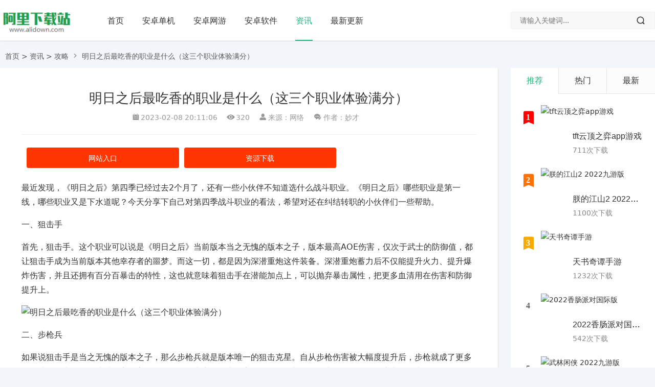

--- FILE ---
content_type: text/html
request_url: https://www.alidown.com/zixun/1116.html
body_size: 13491
content:
<!DOCTYPE html>
<html lang="zh-CN">
<head>
<meta charset="UTF-8">
<meta name="viewport" content="width=device-width, initial-scale=1.0, minimum-scale=1.0, maximum-scale=1.0, user-scalable=no">
<meta name="renderer" content="webkit">
<meta name="force-rendering" content="webkit">
<meta http-equiv="X-UA-Compatible" content="IE=edge,Chrome=1">
<meta name="applicable-device" content="pc,mobile"> 
<title>明日之后最吃香的职业是什么（这三个职业体验满分）-阿里下载站</title>
<meta name="keywords" content="明日之后最吃香的职业是什么,这三个职业体验满分" />
<meta name="description" content="最近发现，《明日之后》第四季已经过去2个月了，还有一些小伙伴不知道选什么战斗职业。《明日之后》哪些职业是第一线，哪些职业又是下水道呢?" />
<meta property="og:type" content="article"/>
<meta property="og:description" content="最近发现，《明日之后》第四季已经过去2个月了，还有一些小伙伴不知道选什么战斗职业。《明日之后》哪些职业是第一线，哪些职业又是下水道呢?"/>
<meta property="og:image" content="https://www.alidown.com/d/file/titlepic/20230208/nxe1h2sozdd.jpg"/>
<meta property="og:release_date" content="2023-02-08T20:11:06"/>
<meta property="og:title" content="明日之后最吃香的职业是什么（这三个职业体验满分）"/>
<meta property="og:url" content="https://www.alidown.com/zixun/1116.html"/> 
<link href="/kaifamei/css/font.css" rel="stylesheet">
<link href="/kaifamei/css/style1.css" rel="stylesheet">
<link href="/kaifamei/css/swiper.min.css" rel="stylesheet"> 
<link href="/kaifamei/css/lightgallery.min.css" rel="stylesheet">
<link href="/kaifamei/css/base.css" rel="stylesheet">
<link rel="canonical" href="https://www.alidown.com/zixun/1116.html"/>
<link rel="shortcut icon" href="/favicon.ico">
<script src="/kaifamei/js/jquery.min.js"></script>
<script src="/kaifamei/js/zblogphp.js" type="text/javascript"></script>
<script type="text/javascript" src="/js/wwws.js"></script>
</head>
<body>
<header id="header" class="header header-fixed sb">
    <div class="h-wrap container clearfix">
    	<div class="logo-area fl">
    		<a href="/" title="阿里下载站">
    			<img class="img" src="/kaifamei/images/logo_default.png" alt="阿里下载站" title="阿里下载站"/>
    		</a>
    	</div>  
    	<div class="m-nav-btn"><i class="iconfont icon-menu"></i></div>
    	<nav class="responsive-nav">
            <div class="pc-nav m-nav fl" data-type="article"  data-infoid="9">
                <ul class="nav-ul">
                    <li ><a href="/">首页</a></li>
                    <li ><a href="/danji/" class="">安卓单机</a></li>
                    <li ><a href="/wangyou/" class="">安卓网游</a></li>
                    <li ><a href="/app/" class="">安卓软件</a></li>
                    <li ><a href="/zixun/" class="active">资讯</a></li>
                    <li ><a href="/newest.html" class="">最新更新</a></li>
                </ul>
            </div> 
        </nav>
        <span id="search-button" class="search-button hidden fr"><i class="iconfont icon-search"></i></span>
        <div id="search-area" class="container br">
        	<form class="searchform clearfix" name="search" method="get" action="/search/search.php">
            	<input class="s-input br fl" type="text" name="q" placeholder="请输入关键词..."> 
            	<button class="s-button fr br iconfont icon-search" type="submit" id="searchsubmit"></button>
        	</form>
        </div>         
    </div>
</header>

<nav class="breadcrumb container ellipsis">
    <a href="/">首页</a>&nbsp;>&nbsp;<a href="/zixun/">资讯</a>&nbsp;>&nbsp;<a href="/zixun/gonglue/">攻略</a><i class="iconfont icon-right"></i>明日之后最吃香的职业是什么（这三个职业体验满分）                </nav>

<div id="content" class="content container clearfix">
	<div id="mainbox" class="article-box fl mb">
		        
<article class="art-main sb br">
	<div class="art-head mb">
		<h1 class="art-title">明日之后最吃香的职业是什么（这三个职业体验满分）</h1>
		<div class="head-info">
			<time class="time" datetime="2023-02-08 20:11:06" title="2023-02-08 20:11:06">
			<i class="iconfont icon-time"></i>2023-02-08 20:11:06</time>
			<span class="view hidden-sm-md-lg"><i class="iconfont icon-view"></i>320</span>
		    <span class="author"><i class="iconfont icon-user"></i>来源：网络</span>
			<span class="comment "><i class="iconfont icon-comment"></i>作者：妙才</span>
					</div>
	</div>
    <script type="text/javascript" src="/js/gg1.js"></script>
                	<div class="art-content">
	    <p>最近发现，《明日之后》第四季已经过去2个月了，还有一些小伙伴不知道选什么战斗职业。《明日之后》哪些职业是第一线，哪些职业又是下水道呢？今天分享下自己对第四季战斗职业的看法，希望对还在纠结转职的小伙伴们一些帮助。<br/></p><p>一、狙击手</p><p>首先，狙击手。这个职业可以说是《明日之后》当前版本当之无愧的版本之子，版本最高AOE伤害，仅次于武士的防御值，都让狙击手成为当前版本其他幸存者的噩梦。而这一切，都是因为深潜重炮这件装备。深潜重炮蓄力后不仅能提升火力、提升爆炸伤害，并且还拥有百分百暴击的特性，这也就意味着狙击手在潜能加点上，可以抛弃暴击属性，把更多血清用在伤害和防御提升上。</p><p><img src="/d/file/titlepic/20230208/fmvlzhppduz.jpg" width="1029" height="506" alt="明日之后最吃香的职业是什么（这三个职业体验满分）"></p><p>二、步枪兵</p><p>如果说狙击手是当之无愧的版本之子，那么步枪兵就是版本唯一的狙击克星。自从步枪伤害被大幅度提升后，步枪就成了更多人的选择。步枪不仅破盾伤害远高于雷托，如暴击率、暴击伤害等，在技能加持下，也能持平雷托，这也使得步枪兵在PVP中，有着更大的发挥空间，即便是狙击手也很容易被其克制。另外，步枪兵的破盾属性，在《明日之后》第四季的副本中也格外吃香，下本能力远超其他职业，可以说是PVP、PVE双王牌职业。</p><p><img src="/d/file/titlepic/20230208/mryi3il4jz5.jpg" width="1042" height="523" alt="明日之后最吃香的职业是什么（这三个职业体验满分）"></p><p>三、武士</p><p>很多人觉得，这版本武士伤害刮痧，但这里面并不包括再生者武士。相比人类武士，再生者武士不仅伤害更高，各项基因技能也能让武士职业发挥更大的作用。在PVP里，如果一个不小心被再生者武士靠近，那么想逃脱可就难了。例如，再生者武士的腐蚀攻击，不仅能打出更高伤害，而且孢子的持续掉落和拾取储存，也能让武士在近战输出时保持更好的续航。更何况孢子技能，还能用来快速接近敌人或给敌人造成范围控制。</p><p><img src="/d/file/titlepic/20230208/so3sq5uefwj.jpg" width="527" height="261" alt="明日之后最吃香的职业是什么（这三个职业体验满分）"></p><p>总的来说，这三大战斗职业都是相当不错的选择，各位可以根据喜好选择。至于为什么不推荐血清专家，说实话这版本血清相比其他三个职业，伤害降了可不止一个档次。当然了，如果是专职打PVE的，还是可以考虑下血清专家的。</p> 
<div align="center" class="page_fenye"> 
 
 <br>
 <font color="#888888">提示：支持键盘“← →”键翻页</font>
</div>    	<p class="tag-wrap mt mb">
        	    	</p>
	</div>
</article>

                        <div class="related-item sb br ">
            <ul class="ul clearfix">
<li class="item fl"> 
              <div class="itemcon"><a class="thumbnail" href="/wangyou/8968.html" title="明日之后环太平洋版"><img class="img-cover" src="/d/file/titlepic/20250314/0g1wczdxriw.png" alt="明日之后环太平洋版" title="明日之后环太平洋版"> </a>
              <div class="yxjs"><h2 class="title ellipsis"><a href="/wangyou/8968.html" title="明日之后环太平洋版">明日之后环太平洋版</a> </h2><a rel="nofollow" class="download br" href="/wangyou/8968.html">下载</a>
                    <div class="clear"></div>
                    <dl>
                	    <dd class="ellipsis" >支持：<span>安卓</span></dd>
                	    <dd class="ellipsis">分类：<span>飞行射击</span></dd>
                	    <dd class="ellipsis">大小：<span>1.90GB</span></dd>
                	    <dd class="ellipsis">发布：<span>2025-03-18</span></dd>        	    
                	</dl>
                    </div>
                    </div>
              <div class="yx-word clear">
              <p>明日之后环太平洋版是一款末日生存类手游！玩家在这里需要收集超多的资源与装备，获得更多的资源与装备来进行战斗！游戏的玩法超级简答，每一个职业都拥有不同的玩法，游戏中还有各种的道具装备进行使用！对这款游戏感兴趣的玩家快来下载体验吧！！明日之后环</p>
              </div>      
             </li>
							</div>
                
<!-- 广告位AD3  -->
    <div class="prev-next sb br mb clearfix">
	<p class="post-prev fl ellipsis">
				<span class="prev">上一篇</span><strong><a class='article-page-prev' href='/zixun/1115.html'>光遇雨林通关攻略大全（超详细雨林任务做法及季节蜡烛位置介绍）</a></strong>
			</p>
	<p class="post-next fr ellipsis">
				<span class="next">下一篇</span><strong><a class='article-page-next' href='/zixun/1117.html'>原神温迪圣遗物怎么搭配（优先等级和续航词条反倒不重要）</a></strong>
			</p>
</div>
<!--优先调用同分类-->
<div class="related-art sb br mb">
	<p class="c-title"><span class="name">相关文章</span></p>
    <ul class="ul clearfix">
	        <li class="related fl">
        <a href="/zixun/6504.html" title="明日之后夏尔镇高分子宝箱分布在哪些地方（所有高分子宝箱刷新的具体位置）">
            <span class="title ellipsis"><i class="iconfont icon-dot"></i>明日之后夏尔镇高分子宝箱分布在哪些地方（所有高分子宝箱刷新的具体位置）</span>
        </a>
    </li>
	        <li class="related fl">
        <a href="/zixun/6269.html" title="明日之后怎样添加好友（加好友的操作方法一览）">
            <span class="title ellipsis"><i class="iconfont icon-dot"></i>明日之后怎样添加好友（加好友的操作方法一览）</span>
        </a>
    </li>
	        <li class="related fl">
        <a href="/zixun/6131.html" title="电脑玩明日之后用什么模拟器最好（可以流畅运行明日之后的模拟器推荐）">
            <span class="title ellipsis"><i class="iconfont icon-dot"></i>电脑玩明日之后用什么模拟器最好（可以流畅运行明日之后的模拟器推荐）</span>
        </a>
    </li>
	        <li class="related fl">
        <a href="/zixun/3519.html" title="明日之后怎么下载pc端（明日之后pc端下载方法一览）">
            <span class="title ellipsis"><i class="iconfont icon-dot"></i>明日之后怎么下载pc端（明日之后pc端下载方法一览）</span>
        </a>
    </li>
	        <li class="related fl">
        <a href="/zixun/3008.html" title="明日之后150食谱有什么（150食谱大全2023）">
            <span class="title ellipsis"><i class="iconfont icon-dot"></i>明日之后150食谱有什么（150食谱大全2023）</span>
        </a>
    </li>
	        <li class="related fl">
        <a href="/zixun/2294.html" title="明日之后钓鱼在哪里钓最好（满级钓鱼王超全面技巧分享）">
            <span class="title ellipsis"><i class="iconfont icon-dot"></i>明日之后钓鱼在哪里钓最好（满级钓鱼王超全面技巧分享）</span>
        </a>
    </li>
	        <li class="related fl">
        <a href="/zixun/2110.html" title="明日之后不同区可以一起玩吗（不同服务器能不能联机）">
            <span class="title ellipsis"><i class="iconfont icon-dot"></i>明日之后不同区可以一起玩吗（不同服务器能不能联机）</span>
        </a>
    </li>
	        <li class="related fl">
        <a href="/zixun/1167.html" title="明日之后半感染者怎么玩（半感染者玩法技巧分享）">
            <span class="title ellipsis"><i class="iconfont icon-dot"></i>明日之后半感染者怎么玩（半感染者玩法技巧分享）</span>
        </a>
    </li>
	        <li class="related fl">
        <a href="/zixun/1140.html" title="明日之后0氪职业选什么（平民0氪职业选择推荐）">
            <span class="title ellipsis"><i class="iconfont icon-dot"></i>明日之后0氪职业选什么（平民0氪职业选择推荐）</span>
        </a>
    </li>
	        <li class="related fl">
        <a href="/zixun/1116.html" title="明日之后最吃香的职业是什么（这三个职业体验满分）">
            <span class="title ellipsis"><i class="iconfont icon-dot"></i>明日之后最吃香的职业是什么（这三个职业体验满分）</span>
        </a>
    </li>
	        </ul>
</div>
<!--30天热榜app-->
<div class="related-art sb br mb">
	<p class="c-title"><span class="name">最新资讯</span></p>
    <ul class="ul clearfix">
	        <li class="related fl">
        <a href="/zixun/8114.html" title="魔兽世界太阳井高地2025全攻略｜正式服/怀旧服双版本路线+暴雪认证坐标位置">
            <span class="title ellipsis"><i class="iconfont icon-dot"></i>魔兽世界太阳井高地2025全攻略｜正式服/怀旧服双版本路线+暴雪认证坐标位置</span>
        </a>
    </li>
	        <li class="related fl">
        <a href="/zixun/8113.html" title="暗黑破坏神2库拉斯特商场位置解析｜2025最新地图路线+传送点坐标指南">
            <span class="title ellipsis"><i class="iconfont icon-dot"></i>暗黑破坏神2库拉斯特商场位置解析｜2025最新地图路线+传送点坐标指南</span>
        </a>
    </li>
	        <li class="related fl">
        <a href="/zixun/8112.html" title="奥比岛2025最新卖东西攻略｜手游/页游双端摆摊技巧+快速赚钱方法">
            <span class="title ellipsis"><i class="iconfont icon-dot"></i>奥比岛2025最新卖东西攻略｜手游/页游双端摆摊技巧+快速赚钱方法</span>
        </a>
    </li>
	        <li class="related fl">
        <a href="/zixun/8111.html" title="魔兽世界黑锋骑士团战袍怎么获得？2025最新军需官位置与声望要求">
            <span class="title ellipsis"><i class="iconfont icon-dot"></i>魔兽世界黑锋骑士团战袍怎么获得？2025最新军需官位置与声望要求</span>
        </a>
    </li>
	        <li class="related fl">
        <a href="/zixun/8110.html" title="帝国时代2秘籍代码大全2025｜全版本通用作弊指令+资源生成攻略">
            <span class="title ellipsis"><i class="iconfont icon-dot"></i>帝国时代2秘籍代码大全2025｜全版本通用作弊指令+资源生成攻略</span>
        </a>
    </li>
	        <li class="related fl">
        <a href="/zixun/8109.html" title="第五人格4888快乐石怎么领？2025最新兑换码永久有效">
            <span class="title ellipsis"><i class="iconfont icon-dot"></i>第五人格4888快乐石怎么领？2025最新兑换码永久有效</span>
        </a>
    </li>
	        <li class="related fl">
        <a href="/zixun/8108.html" title="摩尔庄园洒水机充电全攻略｜官方设定+快速蓄能技巧">
            <span class="title ellipsis"><i class="iconfont icon-dot"></i>摩尔庄园洒水机充电全攻略｜官方设定+快速蓄能技巧</span>
        </a>
    </li>
	        <li class="related fl">
        <a href="/zixun/8107.html" title="魔兽世界考古学有哪些奖励？2025暗影国度&怀旧服稀有物品全览">
            <span class="title ellipsis"><i class="iconfont icon-dot"></i>魔兽世界考古学有哪些奖励？2025暗影国度&怀旧服稀有物品全览</span>
        </a>
    </li>
	        <li class="related fl">
        <a href="/zixun/8106.html" title="摩尔庄园网页版怎么进？2025最新官方正版入口地址解析">
            <span class="title ellipsis"><i class="iconfont icon-dot"></i>摩尔庄园网页版怎么进？2025最新官方正版入口地址解析</span>
        </a>
    </li>
	        <li class="related fl">
        <a href="/zixun/8105.html" title="原神云游戏官网安全入口指南｜2025最新链接防迷路攻略">
            <span class="title ellipsis"><i class="iconfont icon-dot"></i>原神云游戏官网安全入口指南｜2025最新链接防迷路攻略</span>
        </a>
    </li>
	        </ul>
</div>
        	
	</div>
    <aside id="sidebar" class="hidden-sm-md-lg fr">
        <div class="theiaStickySidebar">
            
<section id="top10" class="widget widget_top10 sb br mb">
    
                    
            <ul class="widget-content top10">
        		<div class="table_card">
        			<ul class="tab">
        				<li class="active">推荐</li>
        				<li>热门</li>
        				<li>最新</li></ul>
        			<div class="tabCon">
        				<ul class="list on">
						
        <li class="item">
    	    <div class="clearfix"><span class="fl iconfont icon-top10 list list-1"><small>1</small></span><a class="thumbnail fl" href="/wangyou/30.html" title="tft云顶之弈app游戏">
                    <img class="img img-cover br" src="/d/file/titlepic/20221117/ds1qvpqqepb.png" alt="tft云顶之弈app游戏" title="tft云顶之弈app游戏">
                </a><div class="fr-wrap">
                    <div class="title-wrap">
                        <h2 class="title ellipsis">
                            <a href="/wangyou/30.html" title="tft云顶之弈app游戏">tft云顶之弈app游戏</a>
                        </h2>
                        <p class="intro br clearfix ellipsis">
                			711次下载
            		    </p>             			                    
                    </div>     			                
    		    </div>
    	    </div>  
        </li>
						
        <li class="item">
    	    <div class="clearfix"><span class="fl iconfont icon-top10 list list-2"><small>2</small></span><a class="thumbnail fl" href="/wangyou/29.html" title="朕的江山2 2022九游版">
                    <img class="img img-cover br" src="/d/file/titlepic/20221117/zwgh0ccy3ld.png" alt="朕的江山2 2022九游版" title="朕的江山2 2022九游版">
                </a><div class="fr-wrap">
                    <div class="title-wrap">
                        <h2 class="title ellipsis">
                            <a href="/wangyou/29.html" title="朕的江山2 2022九游版">朕的江山2 2022九游版</a>
                        </h2>
                        <p class="intro br clearfix ellipsis">
                			1100次下载
            		    </p>             			                    
                    </div>     			                
    		    </div>
    	    </div>  
        </li>
						
        <li class="item">
    	    <div class="clearfix"><span class="fl iconfont icon-top10 list list-3"><small>3</small></span><a class="thumbnail fl" href="/wangyou/28.html" title="天书奇谭手游">
                    <img class="img img-cover br" src="/d/file/titlepic/20221117/pm0cfdif5e5.png" alt="天书奇谭手游" title="天书奇谭手游">
                </a><div class="fr-wrap">
                    <div class="title-wrap">
                        <h2 class="title ellipsis">
                            <a href="/wangyou/28.html" title="天书奇谭手游">天书奇谭手游</a>
                        </h2>
                        <p class="intro br clearfix ellipsis">
                			1232次下载
            		    </p>             			                    
                    </div>     			                
    		    </div>
    	    </div>  
        </li>
						
        <li class="item">
    	    <div class="clearfix"><span class="fl iconfont icon-top10 list list-4"><small>4</small></span><a class="thumbnail fl" href="/wangyou/27.html" title="2022香肠派对国际版">
                    <img class="img img-cover br" src="/d/file/titlepic/20221117/iiraaenavzo.png" alt="2022香肠派对国际版" title="2022香肠派对国际版">
                </a><div class="fr-wrap">
                    <div class="title-wrap">
                        <h2 class="title ellipsis">
                            <a href="/wangyou/27.html" title="2022香肠派对国际版">2022香肠派对国际版</a>
                        </h2>
                        <p class="intro br clearfix ellipsis">
                			542次下载
            		    </p>             			                    
                    </div>     			                
    		    </div>
    	    </div>  
        </li>
						
        <li class="item">
    	    <div class="clearfix"><span class="fl iconfont icon-top10 list list-5"><small>5</small></span><a class="thumbnail fl" href="/wangyou/26.html" title="武林闲侠 2022九游版">
                    <img class="img img-cover br" src="/d/file/titlepic/20221117/t1pwrzdxoqr.png" alt="武林闲侠 2022九游版" title="武林闲侠 2022九游版">
                </a><div class="fr-wrap">
                    <div class="title-wrap">
                        <h2 class="title ellipsis">
                            <a href="/wangyou/26.html" title="武林闲侠 2022九游版">武林闲侠 2022九游版</a>
                        </h2>
                        <p class="intro br clearfix ellipsis">
                			685次下载
            		    </p>             			                    
                    </div>     			                
    		    </div>
    	    </div>  
        </li>
						
        <li class="item">
    	    <div class="clearfix"><span class="fl iconfont icon-top10 list list-6"><small>6</small></span><a class="thumbnail fl" href="/danji/5.html" title="太空狼人模拟正式版">
                    <img class="img img-cover br" src="/d/file/titlepic/20221117/3vepwlezbjc.png" alt="太空狼人模拟正式版" title="太空狼人模拟正式版">
                </a><div class="fr-wrap">
                    <div class="title-wrap">
                        <h2 class="title ellipsis">
                            <a href="/danji/5.html" title="太空狼人模拟正式版">太空狼人模拟正式版</a>
                        </h2>
                        <p class="intro br clearfix ellipsis">
                			1032次下载
            		    </p>             			                    
                    </div>     			                
    		    </div>
    	    </div>  
        </li>
						
        <li class="item">
    	    <div class="clearfix"><span class="fl iconfont icon-top10 list list-7"><small>7</small></span><a class="thumbnail fl" href="/danji/4.html" title="僵尸阻击战正式版">
                    <img class="img img-cover br" src="/d/file/titlepic/20221117/3pgojnoljm2.jpg" alt="僵尸阻击战正式版" title="僵尸阻击战正式版">
                </a><div class="fr-wrap">
                    <div class="title-wrap">
                        <h2 class="title ellipsis">
                            <a href="/danji/4.html" title="僵尸阻击战正式版">僵尸阻击战正式版</a>
                        </h2>
                        <p class="intro br clearfix ellipsis">
                			615次下载
            		    </p>             			                    
                    </div>     			                
    		    </div>
    	    </div>  
        </li>
						
        <li class="item">
    	    <div class="clearfix"><span class="fl iconfont icon-top10 list list-8"><small>8</small></span><a class="thumbnail fl" href="/danji/3.html" title="樱花学院高校模拟最新版">
                    <img class="img img-cover br" src="/d/file/titlepic/20221117/wmxq4enlzri.png" alt="樱花学院高校模拟最新版" title="樱花学院高校模拟最新版">
                </a><div class="fr-wrap">
                    <div class="title-wrap">
                        <h2 class="title ellipsis">
                            <a href="/danji/3.html" title="樱花学院高校模拟最新版">樱花学院高校模拟最新版</a>
                        </h2>
                        <p class="intro br clearfix ellipsis">
                			937次下载
            		    </p>             			                    
                    </div>     			                
    		    </div>
    	    </div>  
        </li>
						
        <li class="item">
    	    <div class="clearfix"><span class="fl iconfont icon-top10 list list-9"><small>9</small></span><a class="thumbnail fl" href="/danji/2.html" title="煎蛋模拟器手游">
                    <img class="img img-cover br" src="/d/file/titlepic/20221117/b1jifys0d0d.png" alt="煎蛋模拟器手游" title="煎蛋模拟器手游">
                </a><div class="fr-wrap">
                    <div class="title-wrap">
                        <h2 class="title ellipsis">
                            <a href="/danji/2.html" title="煎蛋模拟器手游">煎蛋模拟器手游</a>
                        </h2>
                        <p class="intro br clearfix ellipsis">
                			285次下载
            		    </p>             			                    
                    </div>     			                
    		    </div>
    	    </div>  
        </li>
						
        <li class="item">
    	    <div class="clearfix"><span class="fl iconfont icon-top10 list list-10"><small>10</small></span><a class="thumbnail fl" href="/danji/1.html" title="创造像素飞艇最新版">
                    <img class="img img-cover br" src="/d/file/titlepic/20221117/hu2sfkwsiif.png" alt="创造像素飞艇最新版" title="创造像素飞艇最新版">
                </a><div class="fr-wrap">
                    <div class="title-wrap">
                        <h2 class="title ellipsis">
                            <a href="/danji/1.html" title="创造像素飞艇最新版">创造像素飞艇最新版</a>
                        </h2>
                        <p class="intro br clearfix ellipsis">
                			335次下载
            		    </p>             			                    
                    </div>     			                
    		    </div>
    	    </div>  
        </li>
					</ul>
        				<ul class="list">
						
        <li class="item">
    	    <div class="clearfix"><span class="fl iconfont icon-top10 list list-1"><small>1</small></span><a class="thumbnail fl" href="/wangyou/300.html" title="问鼎大舞台28圈">
                    <img class="img img-cover br" src="/d/file/titlepic/20240912/jqqlpjknbhc.jpg" alt="问鼎大舞台28圈" title="问鼎大舞台28圈">
                </a><div class="fr-wrap">
                    <div class="title-wrap">
                        <h2 class="title ellipsis">
                            <a href="/wangyou/300.html" title="问鼎大舞台28圈">问鼎大舞台28圈</a>
                        </h2>
                        <p class="intro br clearfix ellipsis">
                			4015次下载
            		    </p>             			                    
                    </div>     			                
    		    </div>
    	    </div>  
        </li>
						
        <li class="item">
    	    <div class="clearfix"><span class="fl iconfont icon-top10 list list-2"><small>2</small></span><a class="thumbnail fl" href="/wangyou/6602.html" title="宜宾博雅棋牌">
                    <img class="img img-cover br" src="/d/file/titlepic/20250117/oxcoqturrm0.png" alt="宜宾博雅棋牌" title="宜宾博雅棋牌">
                </a><div class="fr-wrap">
                    <div class="title-wrap">
                        <h2 class="title ellipsis">
                            <a href="/wangyou/6602.html" title="宜宾博雅棋牌">宜宾博雅棋牌</a>
                        </h2>
                        <p class="intro br clearfix ellipsis">
                			3692次下载
            		    </p>             			                    
                    </div>     			                
    		    </div>
    	    </div>  
        </li>
						
        <li class="item">
    	    <div class="clearfix"><span class="fl iconfont icon-top10 list list-3"><small>3</small></span><a class="thumbnail fl" href="/wangyou/5612.html" title="欢乐联网炸金花中文免费版">
                    <img class="img img-cover br" src="/d/file/titlepic/20241219/hvoz0t5owfn.png" alt="欢乐联网炸金花中文免费版" title="欢乐联网炸金花中文免费版">
                </a><div class="fr-wrap">
                    <div class="title-wrap">
                        <h2 class="title ellipsis">
                            <a href="/wangyou/5612.html" title="欢乐联网炸金花中文免费版">欢乐联网炸金花中文免费版</a>
                        </h2>
                        <p class="intro br clearfix ellipsis">
                			3335次下载
            		    </p>             			                    
                    </div>     			                
    		    </div>
    	    </div>  
        </li>
						
        <li class="item">
    	    <div class="clearfix"><span class="fl iconfont icon-top10 list list-4"><small>4</small></span><a class="thumbnail fl" href="/wangyou/2079.html" title="单机经典炸金花">
                    <img class="img img-cover br" src="/d/file/titlepic/20241011/jntg3tppqvf.jpg" alt="单机经典炸金花" title="单机经典炸金花">
                </a><div class="fr-wrap">
                    <div class="title-wrap">
                        <h2 class="title ellipsis">
                            <a href="/wangyou/2079.html" title="单机经典炸金花">单机经典炸金花</a>
                        </h2>
                        <p class="intro br clearfix ellipsis">
                			3331次下载
            		    </p>             			                    
                    </div>     			                
    		    </div>
    	    </div>  
        </li>
						
        <li class="item">
    	    <div class="clearfix"><span class="fl iconfont icon-top10 list list-5"><small>5</small></span><a class="thumbnail fl" href="/wangyou/444.html" title="c7">
                    <img class="img img-cover br" src="/d/file/titlepic/20240916/p0pchzgrfhm.png" alt="c7" title="c7">
                </a><div class="fr-wrap">
                    <div class="title-wrap">
                        <h2 class="title ellipsis">
                            <a href="/wangyou/444.html" title="c7">c7</a>
                        </h2>
                        <p class="intro br clearfix ellipsis">
                			3158次下载
            		    </p>             			                    
                    </div>     			                
    		    </div>
    	    </div>  
        </li>
						
        <li class="item">
    	    <div class="clearfix"><span class="fl iconfont icon-top10 list list-6"><small>6</small></span><a class="thumbnail fl" href="/wangyou/6520.html" title="97国际97622.com">
                    <img class="img img-cover br" src="/d/file/titlepic/20250114/zy2x5x4twj0.png" alt="97国际97622.com" title="97国际97622.com">
                </a><div class="fr-wrap">
                    <div class="title-wrap">
                        <h2 class="title ellipsis">
                            <a href="/wangyou/6520.html" title="97国际97622.com">97国际97622.com</a>
                        </h2>
                        <p class="intro br clearfix ellipsis">
                			2375次下载
            		    </p>             			                    
                    </div>     			                
    		    </div>
    	    </div>  
        </li>
						
        <li class="item">
    	    <div class="clearfix"><span class="fl iconfont icon-top10 list list-7"><small>7</small></span><a class="thumbnail fl" href="/wangyou/5044.html" title="男生和女生一起打扑克牌经典版">
                    <img class="img img-cover br" src="/d/file/titlepic/20241110/lwk4uwjgotg.jpg" alt="男生和女生一起打扑克牌经典版" title="男生和女生一起打扑克牌经典版">
                </a><div class="fr-wrap">
                    <div class="title-wrap">
                        <h2 class="title ellipsis">
                            <a href="/wangyou/5044.html" title="男生和女生一起打扑克牌经典版">男生和女生一起打扑克牌经典版</a>
                        </h2>
                        <p class="intro br clearfix ellipsis">
                			2108次下载
            		    </p>             			                    
                    </div>     			                
    		    </div>
    	    </div>  
        </li>
						
        <li class="item">
    	    <div class="clearfix"><span class="fl iconfont icon-top10 list list-8"><small>8</small></span><a class="thumbnail fl" href="/wangyou/379.html" title="c7c7app手游.cn">
                    <img class="img img-cover br" src="/d/file/titlepic/20240914/m2ukuzrsue0.png" alt="c7c7app手游.cn" title="c7c7app手游.cn">
                </a><div class="fr-wrap">
                    <div class="title-wrap">
                        <h2 class="title ellipsis">
                            <a href="/wangyou/379.html" title="c7c7app手游.cn">c7c7app手游.cn</a>
                        </h2>
                        <p class="intro br clearfix ellipsis">
                			1802次下载
            		    </p>             			                    
                    </div>     			                
    		    </div>
    	    </div>  
        </li>
						
        <li class="item">
    	    <div class="clearfix"><span class="fl iconfont icon-top10 list list-9"><small>9</small></span><a class="thumbnail fl" href="/wangyou/261.html" title="问鼎模拟器官方版">
                    <img class="img img-cover br" src="/d/file/titlepic/20240911/rr3s4arzwqn.jpg" alt="问鼎模拟器官方版" title="问鼎模拟器官方版">
                </a><div class="fr-wrap">
                    <div class="title-wrap">
                        <h2 class="title ellipsis">
                            <a href="/wangyou/261.html" title="问鼎模拟器官方版">问鼎模拟器官方版</a>
                        </h2>
                        <p class="intro br clearfix ellipsis">
                			1794次下载
            		    </p>             			                    
                    </div>     			                
    		    </div>
    	    </div>  
        </li>
						
        <li class="item">
    	    <div class="clearfix"><span class="fl iconfont icon-top10 list list-10"><small>10</small></span><a class="thumbnail fl" href="/wangyou/5730.html" title="80怀旧街机水果铃铛">
                    <img class="img img-cover br" src="/d/file/titlepic/20241222/xshtx3ygo4a.png" alt="80怀旧街机水果铃铛" title="80怀旧街机水果铃铛">
                </a><div class="fr-wrap">
                    <div class="title-wrap">
                        <h2 class="title ellipsis">
                            <a href="/wangyou/5730.html" title="80怀旧街机水果铃铛">80怀旧街机水果铃铛</a>
                        </h2>
                        <p class="intro br clearfix ellipsis">
                			1712次下载
            		    </p>             			                    
                    </div>     			                
    		    </div>
    	    </div>  
        </li>
		        					        				</ul>
        				<ul class="list">
						
        <li class="item">
    	    <div class="clearfix"><span class="fl iconfont icon-top10 list list-1"><small>1</small></span><a class="thumbnail fl" href="/wangyou/8967.html" title="樱花校园模拟器1.039.90最新版汉化版">
                    <img class="img img-cover br" src="/d/file/titlepic/20250314/u2xwjf4io01.png" alt="樱花校园模拟器1.039.90最新版汉化版" title="樱花校园模拟器1.039.90最新版汉化版">
                </a><div class="fr-wrap">
                    <div class="title-wrap">
                        <h2 class="title ellipsis">
                            <a href="/wangyou/8967.html" title="樱花校园模拟器1.039.90最新版汉化版">樱花校园模拟器1.039.90最新版汉化版</a>
                        </h2>
                        <p class="intro br clearfix ellipsis">
                			703次下载
            		    </p>             			                    
                    </div>     			                
    		    </div>
    	    </div>  
        </li>
						
        <li class="item">
    	    <div class="clearfix"><span class="fl iconfont icon-top10 list list-2"><small>2</small></span><a class="thumbnail fl" href="/wangyou/8968.html" title="明日之后环太平洋版">
                    <img class="img img-cover br" src="/d/file/titlepic/20250314/0g1wczdxriw.png" alt="明日之后环太平洋版" title="明日之后环太平洋版">
                </a><div class="fr-wrap">
                    <div class="title-wrap">
                        <h2 class="title ellipsis">
                            <a href="/wangyou/8968.html" title="明日之后环太平洋版">明日之后环太平洋版</a>
                        </h2>
                        <p class="intro br clearfix ellipsis">
                			197次下载
            		    </p>             			                    
                    </div>     			                
    		    </div>
    	    </div>  
        </li>
						
        <li class="item">
    	    <div class="clearfix"><span class="fl iconfont icon-top10 list list-3"><small>3</small></span><a class="thumbnail fl" href="/wangyou/8969.html" title="皮卡堂之梦想起源官服">
                    <img class="img img-cover br" src="/d/file/titlepic/20250314/mrqbud4u32u.png" alt="皮卡堂之梦想起源官服" title="皮卡堂之梦想起源官服">
                </a><div class="fr-wrap">
                    <div class="title-wrap">
                        <h2 class="title ellipsis">
                            <a href="/wangyou/8969.html" title="皮卡堂之梦想起源官服">皮卡堂之梦想起源官服</a>
                        </h2>
                        <p class="intro br clearfix ellipsis">
                			926次下载
            		    </p>             			                    
                    </div>     			                
    		    </div>
    	    </div>  
        </li>
						
        <li class="item">
    	    <div class="clearfix"><span class="fl iconfont icon-top10 list list-4"><small>4</small></span><a class="thumbnail fl" href="/wangyou/8970.html" title="遇见逆水寒">
                    <img class="img img-cover br" src="/d/file/titlepic/20250314/ta45qwpfxdd.png" alt="遇见逆水寒" title="遇见逆水寒">
                </a><div class="fr-wrap">
                    <div class="title-wrap">
                        <h2 class="title ellipsis">
                            <a href="/wangyou/8970.html" title="遇见逆水寒">遇见逆水寒</a>
                        </h2>
                        <p class="intro br clearfix ellipsis">
                			1009次下载
            		    </p>             			                    
                    </div>     			                
    		    </div>
    	    </div>  
        </li>
						
        <li class="item">
    	    <div class="clearfix"><span class="fl iconfont icon-top10 list list-5"><small>5</small></span><a class="thumbnail fl" href="/wangyou/8971.html" title="我的勇者官方版">
                    <img class="img img-cover br" src="/d/file/titlepic/20250314/hu5a5rt1bai.png" alt="我的勇者官方版" title="我的勇者官方版">
                </a><div class="fr-wrap">
                    <div class="title-wrap">
                        <h2 class="title ellipsis">
                            <a href="/wangyou/8971.html" title="我的勇者官方版">我的勇者官方版</a>
                        </h2>
                        <p class="intro br clearfix ellipsis">
                			316次下载
            		    </p>             			                    
                    </div>     			                
    		    </div>
    	    </div>  
        </li>
						
        <li class="item">
    	    <div class="clearfix"><span class="fl iconfont icon-top10 list list-6"><small>6</small></span><a class="thumbnail fl" href="/wangyou/8972.html" title="肥鹅健身房官网版">
                    <img class="img img-cover br" src="/d/file/titlepic/20250314/dbhhebvetxy.png" alt="肥鹅健身房官网版" title="肥鹅健身房官网版">
                </a><div class="fr-wrap">
                    <div class="title-wrap">
                        <h2 class="title ellipsis">
                            <a href="/wangyou/8972.html" title="肥鹅健身房官网版">肥鹅健身房官网版</a>
                        </h2>
                        <p class="intro br clearfix ellipsis">
                			343次下载
            		    </p>             			                    
                    </div>     			                
    		    </div>
    	    </div>  
        </li>
						
        <li class="item">
    	    <div class="clearfix"><span class="fl iconfont icon-top10 list list-7"><small>7</small></span><a class="thumbnail fl" href="/wangyou/8973.html" title="僵尸榨汁机新版">
                    <img class="img img-cover br" src="/d/file/titlepic/20250314/dtuconmztax.png" alt="僵尸榨汁机新版" title="僵尸榨汁机新版">
                </a><div class="fr-wrap">
                    <div class="title-wrap">
                        <h2 class="title ellipsis">
                            <a href="/wangyou/8973.html" title="僵尸榨汁机新版">僵尸榨汁机新版</a>
                        </h2>
                        <p class="intro br clearfix ellipsis">
                			164次下载
            		    </p>             			                    
                    </div>     			                
    		    </div>
    	    </div>  
        </li>
						
        <li class="item">
    	    <div class="clearfix"><span class="fl iconfont icon-top10 list list-8"><small>8</small></span><a class="thumbnail fl" href="/wangyou/8974.html" title="无极仙途免广告版">
                    <img class="img img-cover br" src="/d/file/titlepic/20250314/11p5u1nk54c.png" alt="无极仙途免广告版" title="无极仙途免广告版">
                </a><div class="fr-wrap">
                    <div class="title-wrap">
                        <h2 class="title ellipsis">
                            <a href="/wangyou/8974.html" title="无极仙途免广告版">无极仙途免广告版</a>
                        </h2>
                        <p class="intro br clearfix ellipsis">
                			985次下载
            		    </p>             			                    
                    </div>     			                
    		    </div>
    	    </div>  
        </li>
						
        <li class="item">
    	    <div class="clearfix"><span class="fl iconfont icon-top10 list list-9"><small>9</small></span><a class="thumbnail fl" href="/wangyou/8975.html" title="英雄联盟手游s13赛季">
                    <img class="img img-cover br" src="/d/file/titlepic/20250314/brvtu3x4jnk.png" alt="英雄联盟手游s13赛季" title="英雄联盟手游s13赛季">
                </a><div class="fr-wrap">
                    <div class="title-wrap">
                        <h2 class="title ellipsis">
                            <a href="/wangyou/8975.html" title="英雄联盟手游s13赛季">英雄联盟手游s13赛季</a>
                        </h2>
                        <p class="intro br clearfix ellipsis">
                			372次下载
            		    </p>             			                    
                    </div>     			                
    		    </div>
    	    </div>  
        </li>
						
        <li class="item">
    	    <div class="clearfix"><span class="fl iconfont icon-top10 list list-10"><small>10</small></span><a class="thumbnail fl" href="/wangyou/8976.html" title="甜瓜游乐场汉化版(自带模组)免广告">
                    <img class="img img-cover br" src="/d/file/titlepic/20250314/rokkk5drqss.jpg" alt="甜瓜游乐场汉化版(自带模组)免广告" title="甜瓜游乐场汉化版(自带模组)免广告">
                </a><div class="fr-wrap">
                    <div class="title-wrap">
                        <h2 class="title ellipsis">
                            <a href="/wangyou/8976.html" title="甜瓜游乐场汉化版(自带模组)免广告">甜瓜游乐场汉化版(自带模组)免广告</a>
                        </h2>
                        <p class="intro br clearfix ellipsis">
                			260次下载
            		    </p>             			                    
                    </div>     			                
    		    </div>
    	    </div>  
        </li>
		        					        				</ul>
        			</div>
        		</div>
            </ul>
                
    </section>
<section id="divPrevious" class="widget widget_previous sb br mb">
            <p class="c-title mb10"><span class="name">热门攻略</span></p>
    
                    
            <ul class="widget-content divPrevious">
			<li><a href="/zixun/1214.html" title="原神晶核在哪采集（分享几处蒙德地区晶核采集点）">原神晶核在哪采集（分享几处蒙德</a></li>
			<li><a href="/zixun/1902.html" title="dnf剑魂100级装备怎么搭配（100级版本剑魂装备搭配技巧）">dnf剑魂100级装备怎么搭配（100</a></li>
			<li><a href="/zixun/3069.html" title="创造与魔法东星斑鱼食谱有哪些（东星斑鱼可以做的食物大全）">创造与魔法东星斑鱼食谱有哪些</a></li>
			<li><a href="/zixun/5422.html" title="dota2与lol有什么区别（盘点dota2和英雄联盟的5点不同之处）">dota2与lol有什么区别（盘点dota</a></li>
			<li><a href="/zixun/6261.html" title="我的世界无中生怎么打（MC无中生模组玩法教程）">我的世界无中生怎么打（MC无中生</a></li>
			<li><a href="/zixun/6468.html" title="造梦西游3珍珠商店如何开启进入（大量获取珍珠的技巧分享）">造梦西游3珍珠商店如何开启进</a></li>
			<li><a href="/zixun/113.html" title="奥比岛手游宠物分布位置大全（宠物分布坐标最新一览）">奥比岛手游宠物分布位置大全（宠</a></li>
			<li><a href="/zixun/274.html" title="和平精英巡查条件怎么满足（和平精英怎么当巡查员）">和平精英巡查条件怎么满足（和平</a></li>
			<li><a href="/zixun/600.html" title="王者荣耀贵族八账号可以卖多少钱（王者v8账号价值多少钱）">王者荣耀贵族八账号可以卖多少</a></li>
			<li><a href="/zixun/2040.html" title="剑与远征霜息冰原隐藏宝箱怎么获得（霜息冰原隐藏宝箱获得方法介绍）">剑与远征霜息冰原隐藏宝箱怎么</a></li>
</ul>
                
    </section>
<section id="divComments" class="widget widget_comments sb br mb">
            <p class="c-title mb10"><span class="name">最新软件</span></p>
    
                            <ul class="widget-content divComments">
														<li class="list clearfix"><span class="avatar fl"><a href="/app/25.html"><img src="/d/file/titlepic/20221117/0ym4o4vq2py.png" alt="结构大师HD app" title="结构大师HD app"></a></span><div class="title"><a class="a ellipsis" href="/app/25.html" title="查阅详情">结构大师HD app</a><div class="info ellipsis"><span class="time"><i class="iconfont icon-time"></i>11-23</span><span class="author"><i class="iconfont icon-user"></i>常用工具 </span></div></div></li>
														<li class="list clearfix"><span class="avatar fl"><a href="/app/24.html"><img src="/d/file/titlepic/20221117/hbqiddupaqc.png" alt="术康pro app" title="术康pro app"></a></span><div class="title"><a class="a ellipsis" href="/app/24.html" title="查阅详情">术康pro app</a><div class="info ellipsis"><span class="time"><i class="iconfont icon-time"></i>11-23</span><span class="author"><i class="iconfont icon-user"></i>健康医疗 </span></div></div></li>
														<li class="list clearfix"><span class="avatar fl"><a href="/app/23.html"><img src="/d/file/titlepic/20221117/2cxt4rq2vke.png" alt="智小窝房东版官方正式版" title="智小窝房东版官方正式版"></a></span><div class="title"><a class="a ellipsis" href="/app/23.html" title="查阅详情">智小窝房东版官方正式版</a><div class="info ellipsis"><span class="time"><i class="iconfont icon-time"></i>11-23</span><span class="author"><i class="iconfont icon-user"></i>商务办公 </span></div></div></li>
														<li class="list clearfix"><span class="avatar fl"><a href="/app/22.html"><img src="/d/file/titlepic/20221117/vxm51efd3mf.png" alt="transcreen投屏app软件" title="transcreen投屏app软件"></a></span><div class="title"><a class="a ellipsis" href="/app/22.html" title="查阅详情">transcreen投屏app软件</a><div class="info ellipsis"><span class="time"><i class="iconfont icon-time"></i>11-23</span><span class="author"><i class="iconfont icon-user"></i>常用工具 </span></div></div></li>
														<li class="list clearfix"><span class="avatar fl"><a href="/app/21.html"><img src="/d/file/titlepic/20221117/gza0lwgzlj5.png" alt="医考拉正式版" title="医考拉正式版"></a></span><div class="title"><a class="a ellipsis" href="/app/21.html" title="查阅详情">医考拉正式版</a><div class="info ellipsis"><span class="time"><i class="iconfont icon-time"></i>11-23</span><span class="author"><i class="iconfont icon-user"></i>教育学习 </span></div></div></li>
														
							
							</ul>
                
    </section>        </div>
    </aside>
</div>

<footer class="footer">
    <div class="main container">
        <div class="f-about">
            <p>Copyright © 2006-2022 阿里下载站(www.alidown.com).All Rights Reserved
                <a class="icp" target="_blank" rel="nofollow" href="http://beian.miit.gov.cn">皖ICP备2021001144号-2</a>
<span class="contact">客服QQ:53636226</span>
                <span class="diy fr">
<a href="/about.html">关于我们</a><i>|</i>
<a href="/top.html">手游排行</a><i>|</i>
<a href="/sitemap.xml">网站地图</a>
</span>            </p>
        </div>
    </div>  
    <div id="toolbar" class="toolbar ">
        <div id="totop" class="btn hidden br transition"><i class="iconfont icon-totop"></i></div>
    </div>
</footer>
<script>
var _hmt = _hmt || [];
(function() {
  var hm = document.createElement("script");
  hm.src = "https://hm.baidu.com/hm.js?1b94cad25fbd2a52ee23f7fd80152eec";
  var s = document.getElementsByTagName("script")[0]; 
  s.parentNode.insertBefore(hm, s);
})();
</script>
<div id="mask-hidden" class="mask-hidden transition"></div>
<script src="/kaifamei/js/common.js"></script>
<script src="/kaifamei/js/headroom.min.js"></script>
<script src="/kaifamei/js/swiper.min.js"></script>
<script type="text/javascript">
	$(document).ready(function(e) {
		$(".table_card .tab li").click(function() {
			$(".table_card .tab li").eq($(this).index()).addClass("active").siblings().removeClass("active");
			$(".table_card .tabCon ul").hide().eq($(this).index()).show();
		})
	});
</script>
<script>
    var swiper2 = new Swiper('.swiper-container', {
    pagination: '.swiper-pagination',
    nextButton: '.swiper-button-next',
    prevButton: '.swiper-button-prev', 
    slidesPerView: 3,
    paginationClickable: true,
    spaceBetween: 20
});
</script>
<script src="/kaifamei/js/lightgallery.min.js"></script> 
<script src="/kaifamei/js/lg-thumbnail.min.js"></script> 
<script src="/kaifamei/js/lg-zoom.min.js"></script>
<script>
    lightGallery(document.getElementById('lightgallery'));
</script>  
<script>
    $("#wrong-btn").click(function () {
        $("html, body").animate({scrollTop: $($(this).attr("href")).offset().top -20+ "px"}, 500);
        return false;
    });
</script>
<!--[if lt IE 9]><script src="/kaifamei/js/html5shiv.min.js"></script><![endif]-->
<script>
		(function(){
			var bp = document.createElement('script');
			var curProtocol = window.location.protocol.split(':')[0];
			if (curProtocol === 'https'){
		   bp.src = 'https://zz.bdstatic.com/linksubmit/push.js';
		  }
		  else{
		  bp.src = 'http://push.zhanzhang.baidu.com/push.js';
		  }
			var s = document.getElementsByTagName("script")[0];
			s.parentNode.insertBefore(bp, s);
		})();
		</script>
</body>
</html>

--- FILE ---
content_type: text/css
request_url: https://www.alidown.com/kaifamei/css/font.css
body_size: 4690
content:
@font-face {font-family: "iconfont";
  src: url('//at.alicdn.com/t/font_1023710_2fttqnx4lmp.eot?t=1569755132023'); /* IE9 */
  src: url('//at.alicdn.com/t/font_1023710_2fttqnx4lmp.eot?t=1569755132023#iefix') format('embedded-opentype'), /* IE6-IE8 */
  url('[data-uri]') format('woff2'),
  url('//at.alicdn.com/t/font_1023710_2fttqnx4lmp.woff?t=1569755132023') format('woff'),
  url('//at.alicdn.com/t/font_1023710_2fttqnx4lmp.ttf?t=1569755132023') format('truetype'), /* chrome, firefox, opera, Safari, Android, iOS 4.2+ MjA4MTE1MzY1*/
  url('//at.alicdn.com/t/font_1023710_2fttqnx4lmp.svg?t=1569755132023#iconfont') format('svg'); /* iOS 4.1- */
}

.iconfont {
  font-family: "iconfont" !important;
  font-size: 16px;
  font-style: normal;
  -webkit-font-smoothing: antialiased;
  -moz-osx-font-smoothing: grayscale;
}

.icon-top10:before {
  content: "\e624";
}

.icon-yin:before {
  content: "\e65d";
}

.icon-time:before {
  content: "\e606";
}

.icon-love:before {
  content: "\e60e";
}

.icon-totop:before {
  content: "\e60b";
}

.icon-qzone:before {
  content: "\e8a7";
}

.icon-pen:before {
  content: "\e627";
}

.icon-comment:before {
  content: "\e61d";
}

.icon-view:before {
  content: "\e7ee";
}

.icon-collect:before {
  content: "\e6f8";
}

.icon-menu:before {
  content: "\e6aa";
}

.icon-search:before {
  content: "\e634";
}

.icon-tag:before {
  content: "\e86e";
}

.icon-qq:before {
  content: "\e882";
}

.icon-weibo:before {
  content: "\e883";
}

.icon-wechat:before {
  content: "\e884";
}

.icon-phone:before {
  content: "\e60f";
}

.icon-close:before {
  content: "\e630";
}

.icon-dot:before {
  content: "\f28c";
}

.icon-qr:before {
  content: "\e621";
}

.icon-user:before {
  content: "\e671";
}

.icon-top:before {
  content: "\e626";
}

.icon-down:before {
  content: "\e8a8";
}

.icon-right:before {
  content: "\e8a9";
}

.icon-left:before {
  content: "\e8aa";
}

.icon-tan:before {
  content: "\e602";
}

.icon-link:before {
  content: "\e607";
}
/*开发妹原创源码 www.kaifamei.com QQ:208115365*/


--- FILE ---
content_type: text/css
request_url: https://www.alidown.com/kaifamei/css/style1.css
body_size: 12481
content:
@charset "utf-8";
html {
	font-size: 100%;
	overflow-y: scroll;
	-webkit-text-size-adjust: 100%;
	-ms-text-size-adjust: 100%;
	text-rendering: optimizelegibility
}
*, :after, :before {
	-webkit-box-sizing: border-box;
	-moz-box-sizing: border-box;
	box-sizing: border-box
}
article, aside, blockquote, body, button, code, dd, details, dl, dt, fieldset, figcaption, figure, footer, form, h1, h2, h3, h4, h5, h6, header, hr, html, input, legend, li, menu, nav, ol, p, pre, section, td, textarea, th, ul {
	margin: 0;
	padding: 0
}
article, aside, details, figcaption, figure, footer, header, menu, nav, section {
	display: block
}
audio, canvas, video {
	display: inline-block
}
body, button, input, select, textarea {
	font: 400 14px/1.8 PingFang SC, Lantinghei SC, Microsoft Yahei, Hiragino Sans GB, Microsoft Sans Serif, WenQuanYi Micro Hei, sans
}
button::-moz-focus-inner, input::-moz-focus-inner {
padding:0;
border:0
}
table {
	border-collapse: collapse;
	border-spacing: 0
}
fieldset, img {
	border: 0
}
li, ul {
	list-style: none
}
.art-content li, .art-content ul {
	list-style: inherit
}
a {
	text-decoration: none
}
a:hover {
	text-decoration: none
}
small {
	font-size: .9em
}
input, textarea, button {
	outline: 0
}
h1, h2, h3, h4, h5, h6 {
	font-family: PingFang SC, Verdana, Helvetica Neue, Microsoft Yahei, Hiragino Sans GB, Microsoft Sans Serif, WenQuanYi Micro Hei, sans-serif;
	font-size: 100%;
	font-weight: 600;
	color: #000;
	line-height: 1.35
}
code, pre, pre tt {
	font-family: Courier, 'Courier New', monospace
}
pre {
	background: #f8f8f8;
	border: 1px solid #ddd;
	padding: 1em 1.5em;
	display: block;
	-webkit-overflow-scrolling: touch
}
hr {
	border: none;
	border-bottom: 1px solid #cfcfcf;
	margin-bottom: .8em;
	height: 10px
}
.textwrap, .textwrap td, .textwrap th {
	word-wrap: break-word;
	word-break: break-all
}
.textwrap-table {
	table-layout: fixed
}
.serif {
	font-family: Palatino, Optima, Georgia, serif
}
img {
	max-width: 100%
}
/*�Ƴ�iosĬ����ʽ*/
input, textarea, button {
	outline-style: none;
	-webkit-appearance: none;
}
/*==========global color=========*/
html {
	color: #333;
	background: #f2f5f9
}
a {
	color: #333
}
a:hover {
	color: #21b47c
}
::selection {
	background: #21b47c;
	color: #fff
}
::-moz-selection {
background:#21b47c;
color:#fff
}
/*==========public class=========*/
.clearfix:after {
	content: ".";
	display: block;
	height: 0;
	clear: both;
	visibility: hidden
}
.clear {
	clear: both
}
.fl {
	float: left
}
.fr {
	float: right
}
.bn {
	border: none!important
}
.pd {
	padding: 1.5em
}
.mb {
	margin-bottom: 25px
}
.mb10 {
	margin-bottom: 10px
}
.mt {
	margin-top: 25px
}
.mr {
	margin-right: 25px
}
.br {
	-moz-border-radius: 2px;
	-webkit-border-radius: 2px;
	border-radius: 2px
}
.sb {
	box-shadow: 1px 1px 1px #e6e6eb;
	border-bottom: 1px solid #eef1f5;
	background: #fff
}
.nav-sb {
	box-shadow: 0 1px 2px 0 rgba(0,0,0,.1);
	background: #fff
}
.mrf{margin-left: -1.5em!important;margin-right: -1.5em!important;}
.container {
	max-width: 1280px;
	margin: 0 auto
}
.transition {
	-webkit-transition: all ease .4s;
	-moz-transition: all ease .4s;
	-ms-transition: all ease .4s;
	-o-transition: all ease .4s;
	transition: all ease .4s
}
.img-cover {
	object-fit: cover
}
/*=====����ɨ��=====*/
.gradient {
	background-image: -webkit-linear-gradient(-30deg, #539FF1, #f00 30%, #002DBF 70%, #539FF1);
	-webkit-text-fill-color: transparent;
	-webkit-background-clip: text;
	-webkit-background-size: 200% 100%;
	-webkit-animation: text-background-animation 2s infinite linear;
}
@-webkit-keyframes text-background-animation {
0% {
background-position:20% 0
}
100% {
background-position:-120% 0
}
}
@keyframes text-background-animation {
0% {
background-position:20% 0
}
100% {
background-position:-120% 0
}
}
/*�����ı����ʡ��*/
.ellipsis {
	overflow: hidden;
	text-overflow: ellipsis;
	white-space: nowrap;
	width:100%;
}
/*�����ı����ʡ��*/
.multi-ellipsis {
	position: relative;
	line-height: 1.6em!important;
	height: 3.2em!important;
	overflow: hidden
}
.multi-ellipsis:after {
	content: "";
	font-weight: 700;
	position: absolute;
	bottom: 0;
	right: 0;
	padding-left: 20px;
	background: -webkit-linear-gradient(left, transparent, #fff 62%);
	background: -o-linear-gradient(right, transparent, #fff 62%);
	background: -moz-linear-gradient(right, transparent, #fff 62%);
	background: linear-gradient(to right, transparent, #fff 62%)
}
/*hoverʱ������ť��ɫ����*/
.brightness:hover {
	-webkit-filter: brightness(1.2);
	filter: brightness(1.2);
	-webkit-transition: all ease .4s;
	-moz-transition: all ease .4s;
	-ms-transition: all ease .4s;
	-o-transition: all ease .4s;
	transition: all ease .4s
}
/*�޸Ĳ�ͬ�ӿ��¹��������Ե�ֵ*/
@media screen and (max-width:1200px) {
.mb {
	margin-bottom: 10px
}
.m-multi-ellipsis {
	position: relative;
	line-height: 1.4em!important;
	height: 1.4em!important;
	overflow: hidden
}
.m-multi-ellipsis:after {
	content: "";
	font-weight: 700;
	position: absolute;
	bottom: 0;
	right: 0;
	padding-left: 20px;
	background: -webkit-linear-gradient(left, transparent, #fff 62%);
	background: -o-linear-gradient(right, transparent, #fff 62%);
	background: -moz-linear-gradient(right, transparent, #fff 62%);
	background: linear-gradient(to right, transparent, #fff 62%)
}
}
/*��ͬ�ӿ��¶�html������*/
.hidden {
	display: none
}
@media screen and (max-width:1200px) {
.hidden-sm-md-lg {
	display: none!important
}
}
@media screen and (max-width:768px) {
.hidden-sm {
	display: none!important
}
.line-only {
	text-overflow: ellipsis;white-space: nowrap;overflow: hidden;
}
}
@media screen and (min-width:769px) and (max-width:992px) {
.hidden-md {
	display: none!important
}
}
@media screen and (min-width:993px) and (max-width:1200px) {
.hidden-lg {
	display: none!important
}
}
@media screen and (min-width:1201px) {
.hidden-xl {
	display: none!important
}
}
/*========�����������ʽ========*/
.flink, .full-post, .related-art, .widget, #left_1, #left_2, #left_3, #middle_1, #middle_2, #full-post, .related-item, .comment-list, .comment-submit {
	padding: 1.5em
}
.c-title {
	font-size: 18px;
	padding-bottom: .5em;
	margin-top: -.5em;
	position: relative;
	padding-left: 16px;
}
.c-title:after {
	content: "#";
	color: #21b47c;
	opacity: .7;
	left: 0;
	width: 5px;
	height: 20px;
	top: 0;
	position: absolute;
	-webkit-transition: .5s;
	-moz-transition: .5s;
	-ms-transition: .5s;
	-o-transition: .5s;
	transition: .5s
}
/*========ͼƬ����Ч��========*/
#left_2 .thumbnail img, #aside_hot_comment .list img, #full-post .thumbnail img, .article-list img {
	-webkit-transition: all 0.5s ease-out 0s;
	-moz-transition: all 0.5s ease-out 0s;
	-ms-transition: all 0.5s ease-out 0s;
	-o-transition: all 0.5s ease-out 0s;
	transition: all 0.5s ease-out 0s;
}
#left_2 .thumbnail:hover img, #aside_hot_comment .list:hover img, #full-post .thumbnail:hover img, .article-list:hover img {
	-webkit-transform: rotate(3deg) scale(1.2);
	-moz-transform: rotate(3deg) scale(1.2);
	-ms-transform: rotate(3deg) scale(1.2);
	-o-transform: rotate(3deg) scale(1.2);
	transform: rotate(3deg) scale(1.2);
}
/*========animated========*/
.animated {
	-webkit-animation-duration: .5s;
	-moz-animation-duration: .5s;
	-o-animation-duration: .5s;
	animation-duration: .5s;
	-webkit-animation-fill-mode: both;
	-moz-animation-fill-mode: both;
	-o-animation-fill-mode: both;
	animation-fill-mode: both
}
@-webkit-keyframes slideDown {
0% {
-webkit-transform:translateY(-80px)
}
100% {
-webkit-transform:translateY(0)
}
}
@-moz-keyframes slideDown {
0% {
-moz-transform:translateY(-80px)
}
100% {
-moz-transform:translateY(0)
}
}
@-o-keyframes slideDown {
0% {
-o-transform:translateY(-80px)
}
100% {
-o-transform:translateY(0)
}
}
@keyframes slideDown {
0% {
transform:translateY(-80px)
}
100% {
transform:translateY(0)
}
}
.animated.slideDown {
	-webkit-animation-name: slideDown;
	-moz-animation-name: slideDown;
	-o-animation-name: slideDown;
	animation-name: slideDown
}
@-webkit-keyframes slideUp {
0% {
-webkit-transform:translateY(0)
}
100% {
-webkit-transform:translateY(-80px)
}
}
@-moz-keyframes slideUp {
0% {
-moz-transform:translateY(0)
}
100% {
-moz-transform:translateY(-80px)
}
}
@-o-keyframes slideUp {
0% {
-o-transform:translateY(0)
}
100% {
-o-transform:translateY(-80px)
}
}
@keyframes slideUp {
0% {
transform:translateY(0)
}
100% {
transform:translateY(-80px)
}
}
.animated.slideUp {
	-webkit-animation-name: slideUp;
	-moz-animation-name: slideUp;
	-o-animation-name: slideUp;
	animation-name: slideUp
}
/*========header========*/
.header-fixed {
	position: fixed;
	z-index: 10;
	right: 0;
	left: 0;
	top: 0;
}
.header {
	height: 80px;
	font-size: 100%;
	width: 100%;
	z-index: 9;
}
.h-wrap {
	height: 80px;
	position: relative
}
.header-top {
	height: 34px;
	line-height: 34px;
	overflow: hidden;
	color: #eee;
	background-color: #333
}
.header-top a {
	color: #fff;
	display: inline-block;
	padding: 0 0.5em;
}
.header-top .iconfont {
}
.header-top a:hover {
	color: #fff;
	background-color: #21b47c
}
.header-top .line {
	width: 1px;
	height: 10px;
	background-color: #ccc;
	display: inline-block;
	padding: 0;
}
.header-top .collect, .header-top .text {
	margin-left: 1.5em
}
.logo-area {
	padding-top: 18px;
	padding-right: 40px
}
.logo-area .img {
	width: 95%
}
.pc-nav {
	max-width: 80%;
	height: 80px;
}
.pc-nav li {
	float: left
}
.pc-nav li a {
	height: 80px;
	line-height: 80px;
	padding: 0 20px;
	font-size: 16px;
	display: block
}
.pc-nav li a:after {
	content: "\e8a8";
	font-family: iconfont!important;
	font-size: 16px;
	font-style: normal;
	-webkit-font-smoothing: antialiased;
	-moz-osx-font-smoothing: grayscale
}
.pc-nav .sub-nav a:after {
	content: "\e8a9";
	font-family: iconfont!important;
	font-size: 16px;
	font-style: normal;
	-webkit-font-smoothing: antialiased;
	-moz-osx-font-smoothing: grayscale
}
.pc-nav .sub-nav a:hover {
	color: #21b47c
}
.pc-nav li a {
	position: relative;
}
.pc-nav li a::before, .pc-nav .active::before {
	content: "";
	position: absolute;
	left: 50%;
	bottom: 0;
	width: 20%;
	height: 2px;
	opacity: 0;
	background-color: #21b47c;
	transform: translate(-50%, 0);
	transition: all 0.3s ease-in-out;
}
.pc-nav li ul li a::before, .pc-nav li ul li a.active::before {
	height: 0;
}
.pc-nav li a:hover::before, .pc-nav .active::before {
	width: 50%;
	opacity: 1;
}
.pc-nav .dropdown-nav .active::before {
	background-color: #fff;
}
.pc-nav li a:only-child::after {
	content: ""
}
.pc-nav .li-cate {
	position: relative
}
.pc-nav .active {
	color: #21b47c;
}
.dropdown-toggle:active, .open .dropdown-toggle {
	outline: 0
}
.dropdown-nav {
	position: absolute;
	top: 44px;
	left: 0;
	z-index: 1000;
	display: none;
	float: left;
	margin: 0;
	padding: 0;
	background-color: #323841;
	list-style: none
}
.dropdown-nav .active a, .dropdown-nav .active a:hover, .dropdown-nav li a:hover {
	background-color: #21b47c;
	color: #fff
}
.pc-nav {
	font-size: 14px;
	margin-right: 10px
}
.pc-nav li {
	position: relative;
	list-style: none;
	display: block;
	float: left
}
.pc-nav li a {
	text-transform: none;
	line-height: 80px;
	height: 80px;
	padding: 0 18px;
	display: block
}
.pc-nav li a i.fa {
	padding-right: 3px;
	position: relative;
	top: 0
}
.pc-nav li .sub-nav {
	text-align: left;
	position: absolute;
	top: 78px;
	left: -17px;
	display: none;
	background: #fff;
	border: 1px solid #eaeeef;
}
.pc-nav li .sub-nav li {
	float: none;
	height: 40px;
	min-height: 40px
}
.pc-nav li .sub-nav li a {
	line-height: 40px;
	height: 40px;
	padding: 0 35px;
	color: #1a1a1a;
	white-space: nowrap;
	min-width: 110px
}
.pc-nav li .sub-nav li a i.iconfont {
	padding-right: 3px
}
.pc-nav li .sub-nav li a:hover {
	background: 0 0
}
.pc-nav .active a, .pc-nav .active a:focus {
	color: #fff
}
.pc-nav li>ul>li a.current-menu-item {
	background: 0 0
}
.pc-nav li.current-menu-ancestor a, .pc-nav li.current-menu-item a, .pc-nav li.current-post-ancestor a, .pc-nav li:hover a {
	position: relative
}
.pc-nav li .icons {
	margin-right: 5px;
	font-size: 17px;
	top: 1px;
	position: relative
}
.pc-nav .nav-ul>li:hover>.sub-nav {
	display: block;
	padding: 15px 0
}
.nav-ul>li, .nav-ul>li>li {
	float: left
}
.pc-nav .nav-ul li ul li:hover>.sub-nav {
	display: block;
	padding: 15px 0
}
.pc-nav li ul li .sub-nav {
	top: -16px;
	left: 100%
}
.pc-nav li ul.sub-nav li>a.menu-th3:after {
	content: ".";
	display: inline-block;
	width: 0;
	height: 0;
	margin-left: 2px;
	vertical-align: middle;
	border-left: 4px solid;
	border-bottom: 4px solid transparent;
	border-top: 4px solid transparent;
	position: relative;
	left: 5px;
	overflow: hidden
}
.pc-nav .has-child>a:after {
	content: ".";
	display: inline-block;
	width: 0;
	height: 0;
	margin-left: 2px;
	vertical-align: middle;
	border-top: 4px solid;
	border-right: 4px solid transparent;
	border-left: 4px solid transparent;
	position: relative;
	left: 5px;
	overflow: hidden
}
.m-nav-btn, .nav-sousuo, span.toggle-btn {
	display: none
}
#search-area {
	position: absolute;
	bottom: 23px;
	right: 0;
	z-index: 2;
	width: 22%
}
.search-button {
	cursor: pointer;
	width: 60px;
	height: 66px;
	line-height: 66px;
	margin-right: -15px;
	text-align: center
}
.search-button i.iconfont {
	font-size: 24px
}
.searchform {
	width: 100%;
	position: relative
}
.s-input {
	width: 100%;
	text-indent: 1.2em;
	border: none;
	background: #f8f8f8;
	border: 1px solid #f1f1f1;
	font-weight: 400;
	height: 34px;
	line-height: 34px;
	color: #333
}
.s-button {
	position: absolute;
	right: 0;
	top: 0;
	z-index: 1;
	width: 20%;
	border-radius: 100px;
	border: none;
	cursor: pointer;
	height: 34px;
	line-height: 34px;
	color: #333;
	background: none;
}
.mask-hidden {
	position: fixed;
	z-index: 1;
	left: 0;
	right: 0;
	top: 0;
	bottom: 0;
	opacity: 0;
	background: #000;
	visibility: hidden
}
.mask-show {
	visibility: visible;
	opacity: .2
}
/*========content======*/
#index-content {
	padding-top: 105px;
}
/*========�õ�Ƭ======*/
/*Swiper 3.0.5 �Զ���css*/
.swiper-container {
	margin-bottom: 25px!important;
	width: 100%;
	height: 240px
}
.swiper-container img {
	width: 100%;
	height: 240px;
}
.swiper-slide {
	text-align: center;
	background: #fff
}
.swiper-button-next, .swiper-button-prev {
	background-image: none!important;
	opacity: .4;
	background-color: rgba(0,0,0,.4);
	position: absolute;
	z-index: 2;
	width: 50px!important;
	height: 60px!important;
	font-size: 35px;
	font-weight: 700;
	color: #fff;
	text-align: center;
	cursor: pointer;
	transition: .3s
}
.swiper-button-prev {
	left: 0px!important;
}
.swiper-button-next {
	right: 0px!important;
}
.swiper-container:hover .swiper-button-next, .swiper-container:hover .swiper-button-prev {
	opacity: 1
}
.swiper-slide .link {
	display: block
}
.swiper-slide .p {
	position: absolute;
	bottom: 2em;
	color: #fff;
	font-size: 20px;
	font-weight: 300;
	z-index: 2;
	text-align: center;
	width: 100%;
	padding: 0 1em
}
.swiper-pagination-bullet {
	width: 10px;
	height: 10px;
	border-radius: 10px;
	background-color: rgba(0,0,0,.2)!important;
	opacity: 1!important
}
.swiper-pagination-bullet-active {
	background-color: #21b47c!important;
	opacity: .8;
	width: 16px!important;
	border-radius: 30px!important;
}
.swiper-pagination {
	text-align: right
}
.swiper-pagination-bullet-active {
	width: 20px;
}
/*�Զ���lightgallery.min.css*/
.lg-outer .lg-thumb-outer, .lg-backdrop {
	background-color: rgba(0,0,0,.7)!important;
}


.childs{margin: 10px 5px;}
.childs ul{font-size: 0;}
.childs ul li {display: inline-block;margin-bottom: 5px;width: 25%;}
.childs ul li a{padding:0 10px;margin:0 5px;background-color: #fff;
    border: 1px solid #eef1f5;
    text-align: center;
    border-radius: 3px;
    font-size: 0.85rem;
    line-height: 2.5rem;
	height: 2.5rem;
    display: block;
    color:#1a1a1a;
	white-space: nowrap;overflow: hidden;text-overflow: ellipsis;
}

.childs ul li a.on{background-color:#ff3600;color:#fff;border-color: #ff3600;}
.childs ul li.more a{position: relative;height:2.5rem;}
.childs ul li.more a:after{
    content: '';
    height: 8px;
    width: 8px;
    display: block;
    border: 0.04rem solid #ddd;
    border-right-width: 0;
    border-top-width: 0;
    transform: rotate(-45deg);
    -webkit-transform: rotate(-45deg);
    -moz-transform: rotate(-45deg);
    -o-transform: rotate(-45deg);
    -ms-transform: rotate(-45deg);
    position: absolute;
    left: 50%;
    top: 50%;
    margin-left: -4px;
    margin-top: -8px;
    
}
.childs ul li.more-cur a:after{
    transform: rotate(135deg);
    -webkit-transform: rotate(135deg);
    -moz-transform: rotate(135deg);
    -o-transform: rotate(135deg);
    -ms-transform: rotate(135deg);
    margin-top: -4px;
}




.childs1{margin: 10px 5px;}
.childs1 ul{font-size: 0;}
.childs1 ul li {display: inline-block;margin-bottom: 5px;width: 35%;}
.childs1 ul li a{padding:0 10px;margin:0 5px;background-color: #fff;
    border: 1px solid #eef1f5;
    text-align: center;
    border-radius: 3px;
    font-size: 0.85rem;
    line-height: 2.5rem;
	height: 2.5rem;
    display: block;
    color:#1a1a1a;
}

.childs1 ul li a.on{background-color:#ff3600;color:#fff;border-color: #ff3600;}
.childs1 ul li.more a{position: relative;height:2.5rem;}
.childs1 ul li.more a:after{
    content: '';
    height: 8px;
    width: 8px;
    display: block;
    border: 0.04rem solid #ddd;
    border-right-width: 0;
    border-top-width: 0;
    transform: rotate(-45deg);
    -webkit-transform: rotate(-45deg);
    -moz-transform: rotate(-45deg);
    -o-transform: rotate(-45deg);
    -ms-transform: rotate(-45deg);
    position: absolute;
    left: 50%;
    top: 50%;
    margin-left: -4px;
    margin-top: -8px;
    
}
.childs1 ul li.more-cur a:after{
    transform: rotate(135deg);
    -webkit-transform: rotate(135deg);
    -moz-transform: rotate(135deg);
    -o-transform: rotate(135deg);
    -ms-transform: rotate(135deg);
    margin-top: -4px;
}





/*app��ͼ�ֲ�*/
/*.app-content .swiper-button-disabled{display:none;}*/
.app-content .swiper-container {
	width: 100%;
	height: 100%;
}
.app-content .swiper-container a:hover {
	border: none;
}
.app-content .swiper-container img {
	width: 100%;
	height: 100%;
}
.app-content .swiper-slide {
	display: block;
	text-align: center;
	font-size: 18px;
	background: #fff;
	display: -webkit-box;
	display: -ms-flexbox;
	display: -webkit-flex;
	display: flex;
	-webkit-box-pack: center;
	-ms-flex-pack: center;
	-webkit-justify-content: center;
	justify-content: center;
	-webkit-box-align: center;
	-ms-flex-align: center;
	-webkit-align-items: center;
	align-items: center;
}
/*========����������======*/
.index-breadcrumb {
	height: 0;
}
.breadcrumb {
	padding: 95px 0 10px 10px;
	opacity: .8;
}
.breadcrumb i {
	padding: 0 5px;
}
#mainbox {
	width: 76%
}
#index-left {
	width: 22%;
}
#index-middle {
	width: 52%;
}
#index-right {
	width: 22%;
}
/*--APP�б�[��ҳ�湲��]--*/
.app-list {
	width: 100%;
	padding: 1.5em;
	position: relative
}
.app-list:hover {
	background-color: #fcfcfc;
	-webkit-transition: all ease .4s;
	-moz-transition: all ease .4s;
	-ms-transition: all ease .4s;
	-o-transition: all ease .4s;
	transition: all ease .4s
}
.app-list .istop {
	color: #f33;
	padding: 0 3px;
	border: 1px solid #f33;
	border-radius: 2px;
	font-size: 14px;
	vertical-align: middle;
	display: inline-block;
	margin-right: 5px;
	font-weight: 200
}
.app-list .figure {
	width: 70px;
	height: 70px;
	overflow: hidden;
	margin-left: 10px;
}
.app-list .thumbnail {
	display: block;
	overflow: hidden
}
.app-list .figure img {
	height: 70px;
	width: 70px;
	border-radius: 15px;
}
.app-list .content {
	margin-left: 20px;
	color: #888;
	width: 76%;
}
.app-list .content .title {
	font-size: 16px;
	font-weight: 400
}
.app-list .content i.iconfont {
	padding-right: 5px;
}
.app-list .data, .app-list .data .icon {
	font-size: 12px;
	opacity: .8;
}
.app-list .intro {
	padding: .5em 0 0 0;
	line-height: 1.2em;
}
.app-list .author, .app-list .time, .app-list .view {
	padding-right: 1em
}
.app-list .tag {
	max-width: 22em
}
.app-list .tag a {
	color: #666;
	padding-right: 8px
}
.app-list .tag a:hover {
	color: #333;
	text-decoration: underline
}
.app-list .download {
	display: block;
	margin-top: 20px;
	margin-right: 10px;
	margin-right: 2;
	padding: 0.3em 1em;
	color: #21b47c;
	background-color: #fff;
	border: 1px solid #21b47c;
	text-align: center;
}
.app-list .download:hover {
	background-color: #21b47c;
	color: #fff;
	border: 1px solid #21b47c;
}
/*--�����б�[��ҳ�湲��]--*/
.article-list {
	width: 100%;
	padding: 1.5em;
	position: relative
}
.article-list:hover {
	background-color: #fcfcfc;
	-webkit-transition: all ease .4s;
	-moz-transition: all ease .4s;
	-ms-transition: all ease .4s;
	-o-transition: all ease .4s;
	transition: all ease .4s
}
.article-list .istop {
	color: #f33;
	padding: 0 3px;
	border: 1px solid #f33;
	border-radius: 2px;
	font-size: 14px;
	vertical-align: middle;
	display: inline-block;
	margin-right: 5px;
	font-weight: 200
}
.article-list .figure {
	width: 210px;
	height: 130px;
	overflow: hidden
}
.article-list .thumbnail {
	display: block;
	overflow: hidden;
    height: auto!important;
}
.article-list .figure img {
	height: 130px!important;
	width: 210px!important;
    border-radius: 0!important;
}
.article-list .content {
	margin-left: 240px;
	color: #888
}
.article-list .content .title {
	font-size: 20px;
	font-weight: 400;
}
.article-list .content i.iconfont {
	padding-right: 5px;
    color:#888!important;
    font-size: 16px!important;
}
.article-list .intro {
	padding: .5em 0 .2em 0;
	line-height: 1.6em;
    height: auto!important;
    max-height: 4.8rem!important;
	overflow: hidden;
	text-overflow: ellipsis;
}
.article-list .author, .article-list .time, .article-list .view {
	padding-right: 1em
}
.article-list .tag {
	max-width: 22em
}
.article-list .tag a {
	color: #666;
	padding-right: 8px
}
.article-list .tag a:hover {
	color: #333;
	text-decoration: underline
}
/*========�����======*/
#sidebar {
	width: 22%
}
.aside_qr {
	display: block;
	margin: -1em;
}
.aside_qr img {
	width: 100%;
	display: block;
}
#divCatalog li {
	width: 50%;
	display: inline-block
}
#divCatalog li:nth-of-type(even) {
	text-align: right
}
#divCatalog li a {
	width: 96%;
	display: inline-block;
	text-align: center;
	border: 1px solid #ddd;
	border-radius: 3px;
	padding: .5em 0;
	margin-top: .5em
}
#divCatalog li a:hover {
	background-color: #21b47c;
	color: #fff;
	border: 1px solid #21b47c
}
#divPrevious li {
	list-style: circle;
	list-style-position: inside;
	border-bottom: 1px dashed #ddd;
	padding: .5em 0
}
#divPrevious li:last-child {
	border: none;
	padding-bottom: 0
}
#divPrevious li:first-child {
	padding-top: 0
}
#divTags li {
	display: inline-block
}
#divTags .tag-count {
	font-size: 12px;
	font-weight: 100
}
#divTags li a {
	display: inline-block;
	text-align: center;
	padding: .2em .6em;
	margin: .5em .2em 0 0;
	border-radius: 3px;
	opacity: 1;
}
ul.divTags {
	margin-top: -.5em;
}
#divTags li:nth-child(1) a {
	background-color: #d9f2fb;
	color: #1aa9fb;
}
#divTags li:nth-child(2) a {
	background-color: #d9fcda;
	color: #3ab14a;
}
#divTags li:nth-child(3) a {
	background-color: #fff3d0;
	color: #f67c23;
}
#divTags li:nth-child(4) a {
	background-color: #f8cbff;
	color: #a123db;
}
#divTags li:nth-child(5) a {
	background-color: #bbf1f2;
	color: #04839d;
}
#divTags li:nth-child(6) a {
	background-color: #ffdede;
	color: #e84f4f;
}
#divTags li:nth-child(7) a {
	background-color: #d9fcda;
	color: #3ab14a;
}
#divTags li:nth-child(8) a {
	background-color: #d9f2fb;
	color: #1aa9fb;
}
#divTags li:nth-child(9) a {
	background-color: #ffdede;
	color: #e84f4f;
}
#divTags li:nth-child(10) a {
	background-color: #f8cbff;
	color: #a123db;
}
#divTags li:nth-child(11) a {
	background-color: #fff3d0;
	color: #f67c23;
}
#divTags li:nth-child(12) a {
	background-color: #bbf1f2;
	color: #04839d;
}
#divTags li:nth-child(13) a {
	background-color: #bbf1f2;
	color: #04839d;
}
#divTags li:nth-child(14) a {
	background-color: #ffdede;
	color: #e84f4f;
}
#divTags li:nth-child(15) a {
	background-color: #d9fcda;
	color: #3ab14a;
}
#divTags li:nth-child(16) a {
	background-color: #d9f2fb;
	color: #1aa9fb;
}
#divTags li:nth-child(18) a {
	background-color: #d9fcda;
	color: #3ab14a;
}
#divTags li:nth-child(19) a {
	background-color: #f8cbff;
	color: #a123db;
}
#divTags li:nth-child(20) a {
	background-color: #d9fcda;
	color: #3ab14a;
}
#divTags li:nth-child(21) a {
	background-color: #bbf1f2;
	color: #04839d;
}
#divTags li:nth-child(22) a {
	background-color: #d9fcda;
	color: #3ab14a;
}
#divTags li:nth-child(23) a {
	background-color: #f8cbff;
	color: #a123db;
}
#divTags li:nth-child(25) a {
	background-color: #ffdede;
	color: #e84f4f;
}
#divTags li:nth-child(26) a {
	background-color: #fff3d0;
	color: #f67c23;
}
#divTags li:nth-child(27) a {
	background-color: #d9fcda;
	color: #3ab14a;
}
#divTags li:nth-child(28) a {
	background-color: #d9fcda;
	color: #3ab14a;
}
#divTags li:nth-child(29) a {
	background-color: #d9fcda;
	color: #3ab14a;
}
#divTags li:nth-child(30) a {
	background-color: #f8cbff;
	color: #a123db;
}
#divTags li a:hover {
	opacity: .8!important;
	-webkit-transition: all ease .2s;
	-moz-transition: all ease .24s;
	-ms-transition: all ease .2s;
	-o-transition: all ease .2s;
	transition: all ease .2s
}
#divMisc li {
	display: inline-block;
	padding-right: 5%
}
#divAuthors li, #divFavorites li, #divLinkage li {
	display: inline-block;
	padding-right: 1em
}
#divArchives li, #divNavBar li, #divStatistics li {
	display: inline-block;
	width: 49.2%
}
#divContorPanel .cp-login a, #divContorPanel .cp-vrs a {
	width: 48.3%;
	display: inline-block;
	text-align: center;
	border: 1px solid #ddd;
	border-radius: 3px;
	padding: .5em 0;
	margin-top: .5em
}
#divContorPanel .cp-login a:hover, #divContorPanel .cp-vrs a:hover {
	background-color: #21b47c;
	color: #fff;
	border: 1px solid #21b47c
}
#tbCalendar {
	width: 100%
}
#tbCalendar a {
	width: 40px;
	height: 40px;
	color: #21b47c
}
#tbCalendar tbody a {
	display: inline-block;
	background-color: #21b47c;
	color: #fff;
	border-radius: 3px
}
#tbCalendar caption {
	height: 60px;
	line-height: 60px
}
#tbCalendar td, #tbCalendar th {
	width: 40px;
	height: 40px;
	line-height: 40px
}
#tbCalendar caption {
	font-size: 18px
}
#tbCalendar tbody {
	text-align: center
}
#divSearchPanel input[type=text] {
	width: 78%;
	border: none;
	background: 0 0;
	font-weight: 400;
	padding: .5em;
	color: #333;
	border: 1px solid #ddd;
	border-radius: 3px;
	border-top-right-radius: 0!important;
	border-bottom-right-radius: 0!important
}
#divSearchPanel input[type=submit] {
	width: 21.9%;
	border: none;
	cursor: pointer;
	padding: .5em;
	background-color: #21b47c;
	color: #fff;
	border: 1px solid #21b47c;
	border-radius: 3px;
	border-top-left-radius: 0!important;
	border-bottom-left-radius: 0!important;
	margin-left: -6px
}
/*--��ҳ������Ѫ�Ƽ�--*/
#top_recommend {
	position: relative;
	padding: 0em 1.5em;
}
#top_recommend li {
	width: 9.09%;
	margin-right: 1%;
	border-radius: 0;
}
#top_recommend li:nth-child(10n) {
	margin-right: 0;
}
#top_recommend::after {
	content: "";
	position: absolute;
	top: 0;
	left: 10px;
	margin-left: -10px;
	width: 0;
	height: 0;
	border-top: 60px solid #f65220;
	border-right: 60px solid transparent;
}
#top_recommend .tips {
	position: absolute;
	top: 8px;
	left: 5px;
	z-index: 1;
	color: #fff;
	font-size: 14px;
	font-weight: bold;
	-webkit-transform: rotate(-45deg);
	-ms-transform: rotate(-45deg);
	-o-transform: rotate(-45deg);
	transform: rotate(-45deg);
}
/*--��ҳ���[ÿ��һ��]--*/
#left_1 {
	height: 240px;
	background-image: url("../images/one_bg.png");
}
#left_1 article {
	display: none;
	width: 100%;
}
#left_1 article:first-child {
	display: block;
}
#left_1 .img {
	width: 80px;
	height: 80px;
	margin: 0 auto;
	border-radius: 15px
}
#left_1 .wrap {
	padding-top: 0
}
#left_1 .title {
	font-size: 18px
}
#left_1 .category {
	color: #999;
}
#left_1 .title-wrap {
	margin-left: 100px
}
#left_1 .intro {
	margin-top: 15px;
	max-height: 64px;
	overflow: hidden;
	color: #888;
}
#left_1 .download {
	padding: 0.2em 2em;
	color: #fff;
	background-color: #21b47c;
	text-align: center
}
#left_1 .div {
	margin-top: 5px
}
/*--��ҳ���[ͼ��ģ��]--*/
#left_2 .more {
	position: absolute;
	right: 0;
	height: 35px;
	line-height: 35px;
	font-size: 14px;
	color: #888;
	font-weight: normal;
}
#left_2 .more:hover {
	color: inherit;
}
#left_2 .item .p-title {
	height: 40px;
	line-height: 40px;
	font-size: 14px;
	width: 100%;
	font-weight: 400;
	padding: 0 5px;
	color: #fff;
	position: relative;
}
#left_2 li i.iconfont {
	color: #666;
}
#left_2 .thumbnail {
	position: relative;
	color: #eee;
	display: block;
	overflow: hidden
}
#left_2 .thumbnail img {
	display: block;
	width: 100%;
	height: 130px
}
#left_2 .absolute {
	width: 100%;
	padding: 0 1em;
	position: absolute;
	bottom: 0;
	left: 0;
	z-index: 2
}
#left_2 .mask {
	width: 100%;
	height: 40px;
	line-height: 40px;
	position: absolute;
	bottom: 0;
	left: 0;
	z-index: 1;
	background: rgba(0,0,0,.8);
}
#left_2 .a {
	width: 100%;
}
/*--��ҳ���[app�б�]--*/
#left_3 .item {
	width: 100%;
	padding: 15px 0;
	border-bottom: 1px solid #f5f5f7;
}
#left_3 .thumbnail {
	height: 50px;
}
#left_3 .img {
	width: 50px;
	height: 50px;
	margin: 0 auto;
	border-radius: 10px
}
#left_3 .wrap {
	padding-top: 0
}
#left_3 .title {
	font-size: 16px;
	font-weight: normal;
}
#left_3 .title-wrap {
	margin-left: 65px
}
#left_3 .intro {
	margin-top: 5px;
	max-height: 64px;
	overflow: hidden;
	color: #888;
}
#left_3 .div {
	margin-top: 5px
}
#left_3 a.more {
	height: 42px;
	line-height: 60px;
	text-align: center;
	display: block;
	color: #888;
}
#left_3 a.more:hover {
	color: inherit;
}
/*--��ҳ����[�����б�]--*/
#middle_2 .more {
	position: absolute;
	right: 0;
	height: 35px;
	line-height: 35px;
	font-size: 14px;
	color: #888;
	font-weight: normal;
}
#middle_2 .more:hover {
	color: inherit;
}
#middle_2 .c-title {
	margin-bottom: 3px;
}
#middle_2 .item i.iconfont {
	color: #666
}
#middle_2 .item:nth-child(odd) {
	margin-right: 0;
	float: right;
}
#middle_2 .item {
	width: 48%;
	margin-right: 2%;
}
#middle_2 .top {
	width: 100%;
	margin-right: 0;
	margin-bottom: 11px;
}
#middle_2 .item .top-title {
	width: 100%;
	font-size: 20px;
	font-weight: 500;
	text-align: center;
}
#middle_2 .item .intro {
	opacity: .6;
}
#middle_2 .item .intro i {
	font-size: 12px;
	opacity: .4;
}
#middle_2 .item .title {
	width: 100%;
	font-weight: 400;
	padding: 4px 0;
	font-size: 14px
}
/*--��ҳ����[app�б�]--*/
#middle_1 .more {
	position: absolute;
	right: 0;
	height: 35px;
	line-height: 35px;
	font-size: 14px;
	color: #888;
	font-weight: normal;
}
#middle_1 .more:hover {
	color: inherit;
}
#middle_1 .item i.iconfont {
	padding-right: 5px;
	color: #666
}
#middle_1 .item:nth-child(5n+1) {
	margin-right: 0
}
#middle_1 .item {
	width: 18.4%;
	margin-right: 2%;
	position: relative;
	text-align: center;
	border-radius: 6px;
	padding: 1em 0;
	border: 1px solid #fff
}
#middle_1 .item:hover {
	background-color: #f2f5f9;
	border: 1px solid #ecebeb;
}
#middle_1 .thumbnail {
	display: block;
	overflow: hidden;
	height: 70px;
}
#middle_1 .thumbnail img {
	height: 70px;
	width: 70px;
	border-radius: 15px
}
#middle_1 .download {
	position: absolute;
	left: 2.5em;
	padding: 0 1em;
	color: #fff;
	background-color: #21b47c;
	text-align: center;
	display: none;
	left: 50%;
	bottom: 0;
	z-index: 1;
	transform: translate(-50%, -50%);
}
#middle_1 .item .title {
	width: 100%;
	font-weight: 400;
	padding: 6px;
	font-size: 14px
}
#middle_1 .item .sub {
	font-size: 12px;
	opacity: .6;
	padding-top: 5px;
	display: block;
}
#middle_1 .item:hover .download {
	display: block;
}
#middle_1 .item:hover .sub {
	opacity: 0;
}
/*--��ҳͨ��������ͼƬ��--*/
#full-post .more {
	position: absolute;
	right: 0;
	height: 35px;
	line-height: 35px;
	font-size: 14px;
	color: #888;
	font-weight: normal;
}
#full-post .more:hover {
	color: inherit;
}
#full-post .item {
	width: 23.48%;
	margin-right: 2%;
	margin-top: 2%;
}
#full-post .item:nth-child(4n+0) {
	margin-right: 0;
}
#full-post .item:nth-child(1), #full-post .item:nth-child(2), #full-post .item:nth-child(3), #full-post .item:nth-child(4) {
	margin-top: 0;
}
#full-post .item i.iconfont {
	color: #666
}
#full-post .thumbnail {
	position: relative;
	color: #eee;
	display: block;
	overflow: hidden
}
#full-post .thumbnail img {
	display: block;
	width: 100%;
	height: 170px
}
#full-post .absolute {
	width: 100%;
	padding: 0 1em;
	position: absolute;
	bottom: 6px;
	left: 0;
	z-index: 2
}
#full-post .mask {
	width: 100%;
	height: 40px;
	line-height: 40px;
	position: absolute;
	bottom: 0;
	left: 0;
	z-index: 1;
	background: rgba(0,0,0,.8);
}
#full-post .a {
	width: 100%;
}
/*--��ҳ�Ҳ������������Ȱ�--*/
.widget_top10 {
	padding: 0;
}
.table_card .tab {
	height: 51px;
	font-size: 16px;
	border-bottom: 1px #e6e6e6 solid;
	background: #fcfcfc;
}
.table_card .tab li {
	float: left;
	height: 50px;
	line-height: 50px;
	width: 33.32%;
	text-align: center;
	background: #fcfcfc;
	border-right: 1px #e6e6e6 solid;
	white-space: nowrap;
	overflow: hidden;
	text-overflow: ellipsis;
}
.table_card .tab li:last-child {
	border-right: none;
}
.table_card .tab li:hover {
	height: 50px;
	background: #fcfcfc;
	color: #21b47c;
	cursor: pointer;
}
.table_card .active {
	height: 51px !important;
	background: #fff !important;
	color: #21b47c;
}
.table_card .tabCon {
	background: #fff;
	padding: 11px 1.5em;
}
.table_card .tabCon > .ul,
.table_card .tabCon > ul {
	display: none
}
.table_card .tabCon .on {
	display: block
}
.table_card .item {
	width: 100%;
	padding: 11px 0;
}
.table_card .thumbnail {
	height: 50px;
}
.table_card .img {
	width: 50px;
	height: 50px;
	margin: 0 auto;
	border-radius: 10px
}
.table_card .wrap {
	padding-top: 0
}
.table_card .title {
	font-size: 16px;
	font-weight: normal;
}
.table_card .title-wrap {
	margin-left: 100px
}
.table_card .intro {
	margin-top: 5px;
	max-height: 64px;
	overflow: hidden;
	color: #888;
}
.table_card .div {
	margin-top: 5px
}
.table_card .iconfont {
	position: relative;
	color: #fff;
	font-size: 28px;
	margin-right: 10px;
}
.table_card .list-1.iconfont {
	color: #f00;
}
.table_card .list-2.iconfont {
	color: #ff7100;
}
.table_card .list-3.iconfont {
	color: #f7aa00;
}
.table_card .iconfont small {
	position: absolute;
	top: 9px;
	left: 9px;
	font-size: 16px;
	font-weight: bold;
	color: #666;
}
.table_card .list-1 small, .table_card .list-2 small, .table_card .list-3 small {
	color: #fff;
}
.table_card a.more {
	height: 42px;
	line-height: 60px;
	text-align: center;
	display: block;
	color: #888;
}
.table_card a.more:hover {
	color: inherit;
}
/*--��������--*/
#aside_hot li {
	border-bottom: 1px dashed #ddd;
	padding: .5em 0
}
#aside_hot li:first-child {
	padding-top: 0
}
#aside_hot li:last-child {
	border: none;
	padding-bottom: 0
}
#aside_hot li a {
	margin-left: 15px;
	display: block
}
#aside_hot .list {
	float: left;
	color: #666;
}
#aside_hot .list-1, #aside_hot .list-2, #aside_hot .list-3 {
	color: #21b47c
}
/*--��������--*/ 
#aside_new .list {
	padding: .6em 0
}
#aside_new li {
	list-style-type: circle;
	list-style-position: inside
}
#aside_new li:first-child {
	padding-top: 0
}
#aside_new li:last-child {
	padding-bottom: 0
}
#aside_new .time, #aside_new .view {
	color: #999
}
#aside_new .list .img-wrap {
	float: left;
	overflow: hidden;
	display: block;
	height: 70px;
	width: 100px
}
#aside_new .random-img {
	float: left;
	width: 100px;
	height: 70px
}
#aside_new .new-text {
	margin-left: 120px
}
#aside_new .title {
	line-height: 1.6em
}
/*--��������--*/ 
#aside_hot_comment .list {
	padding: .615em 0
}
#aside_hot_comment li:first-child {
	padding-top: 0
}
#aside_hot_comment li:last-child {
	padding-bottom: 0
}
#aside_hot_comment .comment, #aside_hot_comment .time {
	color: #999;
	padding-right: 1.5em
}
#aside_hot_comment .comment i.iconfont, #aside_hot_comment .time i.iconfont {
	padding-right: 2px
}
#aside_hot_comment .list .img-wrap {
	overflow: hidden;
	display: block;
	height: 60px;
	width: 90px
}
#aside_hot_comment .random-img {
	width: 90px;
	height: 60px
}
#aside_hot_comment .new-text {
	margin-left: 100px
}
#aside_hot_comment .title {
	line-height: 1.6em
}
/*--��������--*/
.divComments {
	padding-top: 5px;
}
#divComments .list {
	padding: .68em 0
}
#divComments li:first-child {
	padding-top: 0
}
#divComments li:last-child {
	padding-bottom: 0
}
#divComments .avatar {
	float: left;
	display: block
}
#divComments .avatar img {
	width: 50px;
	height: 50px;
	border-radius: 10px;
	border: 2px solid #fff;
	box-shadow: 2px 2px 3px #efefef;
	-webkit-transition: .4s;
	-webkit-transition: -webkit-transform .4s ease-out;
	transition: transform .4s ease-out;
	-moz-transition: -moz-transform .4s ease-out
}
#divComments .title {
	margin-left: 65px
}
#divComments .title .a {
	display: block
}
#divComments .info i.iconfont {
	padding-right: 5px
}
#divComments .info {
	color: #999
}
#divComments .author {
	padding-left: 1em
}
/*--����ҳ������Ϣ--*/ 
#widget_aside_author .title {
	margin: -1.5em;
	background: #f8f8f8;
	padding: 1.5em;
	background-size: 100%!important
}
#widget_aside_author .img {
	border-radius: 100px;
	width: 70px;
	height: 70px;
	margin: 0 auto;
	display: block;
	border: 5px solid rgba(255,255,255,.8)
}
#widget_aside_author .avatar {
	margin-top: 50px;
	display: block
}
#widget_aside_author .name {
	font-size: 22px;
	text-align: center
}
#widget_aside_author .level {
	font-size: 12px;
	background-color: #21b47c;
	padding: 2px 6px;
	color: #fff;
	text-align: center;
	display: inline-block;
	vertical-align: middle
}
#widget_aside_author .intro {
	color: #888;
	text-align: center
}
/*--��ҳ��������--*/ 
.flink {
	margin-bottom: 25px
}
.flink .iconfont {
	color: #333
}
.flink a.iconfont:hover {
	color: #21b47c
}
.flink .rule {
	font-size: 14px;
	font-weight: 400;
	padding-left: 2em;
	color: #999
}
.flink .f-list li {
	float: left;
	padding-right: 2em
}
.flink .f-list li a {
	font-size: 14px
}
/*--ר������ҳ--*/
.blur {-webkit-filter: blur(20px);-moz-filter: blur(20px);-ms-filter: blur(20px);filter: blur(20px);filter: progid:DXImageTransform.Microsoft.Blur(PixelRadius=20, MakeShadow=false);}
.blur-layer {width: 100%;height: inherit;opacity: .2;}
.topic-content .title-topic{margin-bottom: 1rem}
.title-topic {display: inline-block;background: #f2f5f9;border-radius: 55px;height: 35px;position: relative;padding-left: 35px;padding-right: 15px;line-height: 35px;overflow: hidden;font-size:18px;}
.title-topic .i {display: block;width: 20px;height: 20px;line-height: 20px;text-align: center;border-radius: 50%;position: absolute;left: 10px;top: 8px;overflow: hidden;background-color: #21b47c;color: #fff;font-size: 14px;}
.topic-main figure{position:absolute;top:1.5em;left:1.5em;z-index:2;width:80px;height:80px;margin-right:15px;}
.topic-main figure img{width:80px;height:80px;border-radius: 15px;border: rgba(255,255,255,.5);box-shadow: 1px 1px 3px #fff;}
.topic-main .download{width:60px;height: 24px;line-height: 24px;display:block;color: #fff;background-color: #21b47c;text-align: center;border-radius: 100px;opacity:.7;}
@media screen and (max-width:1200px){
.topic-main figure{position:absolute;top:1.5em;left:1em;z-index:2;width:70px;height:70px;margin-right:15px;}
.topic-main figure img{width:70px;height:70px;border-radius: 15px;border: rgba(255,255,255,.5);box-shadow: 1px 1px 3px #fff;}    
}
.topic-main .download:hover{opacity:1;}
.topic-main .main{position:absolute;top:1.5em;right:1.5em;width:66.6%;z-index:2;}
.topic-main .main h2{font-size:18px;width:60%;}
.topic-main .main li{width:50%;font-size:12px;}
.topic-main .head-info{width:48%;height:120px;border-radius:10px;position:relative;z-index:1;}
.topic-main .head-info:nth-child(even){float:right;}
.topic-main .head-info .top{margin-top:5px;margin-bottom:5px;}
@media screen and (max-width:1200px){
.topic-main .head-info{width:100%;}
.topic-main .main{top:1em;right:1em;}
.topic-main .head-info{height:110px;}
}
/*--app����ҳ--*/
.app-main {
	padding: 2em
}
.app-main figure {
	width: 120px;
	/*height: 180px;*/
	margin-right: 30px;
}
.app-main figure img {
	width: 120px;
	height: 120px;
	border-radius: 20px;
}
.app-main figure .download {
	width: inherit;
	display: block;
	margin-top: 10px;
	padding: 0.3em 1em;
	color: #fff;
	background-color: #21b47c;
	border: 1px solid #21b47c;
	text-align: center;
	border-radius: 100px;
	opacity: .7;
}
.app-main figure .download:hover {
	opacity: 1;
}
.app-main .main {
	margin-right: 30px;
	width: 66.6%;
}
.app-main .main h1 {
	font-size: 20px;
	font-weight: normal;
}
.app-main .main .tag {
	margin: 10px 0;
}
.app-main .main a.tags {
	font-size: 12px;
	height: 2em;
	line-height: 2em;
	padding: 0 1em;
	text-align: center;
	display: inline-block;
	margin-right: .5em;
	margin-bottom: .5em;
	opacity: 1;
}
.app-main .main a.tags:hover {
	opacity: .8!important;
}
.app-main .main a.tags:nth-child(1) {
	background-color: #d9f2fb;
	color: #1aa9fb;
}
.app-main .main a.tags:nth-child(2) {
	background-color: #d9fcda;
	color: #3ab14a;
}
.app-main .main a.tags:nth-child(3) {
	background-color: #fff3d0;
	color: #f67c23;
}
.app-main .main a.tags:nth-child(4) {
	background-color: #f8cbff;
	color: #a123db;
}
.app-main .main a.tags:nth-child(5) {
	background-color: #bbf1f2;
	color: #04839d;
}
.app-main .main a.tags:nth-child(6) {
	background-color: #ffdede;
	color: #e84f4f;
}
.app-main .main a.tags:nth-child(7) {
	background-color: #d9fcda;
	color: #3ab14a;
}
.app-main .main a.tags:nth-child(8) {
	background-color: #bbf1f2;
	color: #04839d;
}
.app-main .main li {
	width: 60%;
}
.app-main .main li:nth-child(odd) {
	width: 34%;
}
.app-main .main li span {
	color: #333;
}
.app-main .head-info {
	color: #999;
	border-bottom: 1px solid #eee;
	padding-bottom: 25px;
}
.app-main .head-info .qr {
	width: 100px;
}
.app-main .head-info .qr .p {
	font-size: 12px;
}
.app-main .head-info .wrong i {
	font-size: 12px;
	padding-right: 2px;
}
.app-main .head-info .wrong {
	width: inherit;
	display: block;
	margin-top: 10px;
	height: 2.4em;
	line-height: 2.4em;
	color: #111;
	background-color: #f2f5f9;
	border: 1px solid #ccc;
	text-align: center;
	font-size: 12px;
	opacity: .6;
}
.app-main .head-info .wrong:hover {
	opacity: 1
}
.app-content .title-css {
	display: inline-block;
	background: #f2f5f9;
	border-radius: 55px;
	height: 35px;
	position: relative;
	padding-left: 35px;
	padding-right: 15px;
	line-height: 35px;
	overflow: hidden;
	font-size: 18px;
}
.app-content .title-css .i {
	display: block;
	width: 20px;
	height: 20px;
	line-height: 20px;
	text-align: center;
	border-radius: 50%;
	position: absolute;
	left: 10px;
	top: 8px;
	overflow: hidden;
	background-color: #21b47c;
	color: #fff;
	font-size: 14px;
}
.app-main .app-content {
	padding-top: 10px;
	position: relative;
	font-size: 14px;
	width: 100%;
	word-break: break-all
}
.app-content a {
	color: #21b47c
}
.app-content a:hover {
	border-bottom: 1px dashed #21b47c
}
.app-content h1, .app-content h2, .app-content h3, .app-content h4, .app-content h5, .app-content h6 {
	margin: 10px 0
}
.app-content h1 {
	font-size: 1.8em
}
.app-content h2 {
	font-size: 1.6em
}
.app-content h3 {
	/* font-size: 1.4em */
	font-size: 16px;
	color: #21b47c;

}
.app-content h4 {
	font-size: 1.2em
}
.app-content h5 {
	font-size: 1em
}
.app-content h6 {
	font-size: 0.8em
}
.app-content blockquote {
	color: #666;
	font-weight: 400;
	border-left: 4px solid #21b47c;
	padding: .5em 1em;
	background-color: #f9f9f9
}
.app-content img {
}
.app-content table {
	border-collapse: collapse;
	empty-cells: show;
	border-spacing: 0
}
.app-content table tr.firstRow {
	font-weight: bold;
	background-color: #f8f8f8;
	text-align: left
}
.app-content table th, .app-content table td {
	padding: .3em .5em;
	margin: 0;
	vertical-align: top;
	border: 1px solid #ddd
}
.app-content blockquote, .app-content dl, .app-content form, .app-content hr, .app-content ol, .app-content p, .app-content pre, .app-content table, .app-content ul {
	font-weight: 400;
	margin-bottom: 1rem
}
.app-content blockquote p, .app-content ul p {
	margin-bottom: 0
}
.app-content li {
	margin-left: 1.2em
}
.app-content hr {
	border: none;
	margin-top: 1.5rem;
	margin-bottom: 1.5rem;
	border-top: 1px solid #eee;
	height: 1px;
	background: 0 0
}
.app-content audio, .app-content img, .app-content video {
}
.app-content b, .app-content strong {
	font-weight: 700;
}
.app-content .padding {
	padding-right: .5em
}
.app-content .app-copyright, .app-content .tag-wrap {
	font-size: 14px
}
.app-content .tags {
	border: 1px solid #ddd;
	padding: .1em .5em;
	text-align: center;
	color: #333
}
.app-content .tags:hover {
	background-color: #21b47c;
	color: #fff;
	border: 1px solid #21b47c
}
.app-copyright {
	background: #f8f8f8;
	padding: 1em 1.5em
}
.app-copyright .copyright {
	font-weight: 700;
	padding-top: 10px
}
.prev-next {
	padding: 1.5em
}
.prev-next strong {
	font-weight: 400
}
.prev-next .post-next, .prev-next .post-prev {
	width: 46%;
	color: #999;
	font-size: 16px
}
.prev-next .post-next {
	text-align: right
}
.prev-next .next, .prev-next .prev {
	display: block;
	font-size: 14px
}
.quick-prev-next .next, .quick-prev-next .prev {
	position: fixed;
	z-index: 1;
	top: 45%;
	height: 50px;
	line-height: 50px;
	width: 50px;
	font-size: 50px;
	color: #888
}
.quick-prev-next .next:hover, .quick-prev-next .prev:hover {
	color: #333
}
.quick-prev-next .prev {
	left: 0
}
.quick-prev-next .next {
	right: 0
}
/*--��������ҳ--*/
.art-head {
	text-align: center;
	border-bottom: 1px solid #eee;
	padding-bottom: 20px;
}
.art-main {
	padding: 3em
}
.art-main .art-title {
	font-size: 26px;
	font-weight: normal;
	color: #333;
}
.art-main .head-info {
	color: #999;
	padding-top: 5px
}
.art-main .head-info i.iconfont {
	padding-right: 2px
}
.art-main .head-info .author, .art-main .head-info .comment, .art-main .head-info .edit, .art-main .head-info .time, .art-main .head-info .view {
	padding-right: 1em
}
.art-main .art-content {
	padding-top: 10px;
	position: relative;
	font-size: 16px;
	width: 100%;
	word-break: break-all
}
.art-content a {
	color: #21b47c
}
.art-content a:hover {
	border-bottom: 1px dashed #21b47c
}
.art-content h1, .art-content h2, .art-content h3, .art-content h4, .art-content h5, .art-content h6 {
	margin: 10px 0
}
.art-content h1 {
	font-size: 1.8em
}
.art-content h2 {
	font-size: 1.6em
}
.art-content h3 {
	font-size: 1.4em
}
.art-content h4 {
	font-size: 1.2em
}
.art-content h5 {
	font-size: 1em
}
.art-content h6 {
	font-size: 0.8em
}
.art-content blockquote {
	color: #666;
	font-weight: 400;
	border-left: 4px solid #21b47c;
	padding: .5em 1em;
	background-color: #f9f9f9
}
.art-content img {
}
.art-content table {
	border-collapse: collapse;
	empty-cells: show;
	border-spacing: 0
}
.art-content table tr.firstRow {
	font-weight: bold;
	background-color: #f8f8f8;
	text-align: left
}
.art-content table th, .art-content table td {
	padding: .3em .5em;
	margin: 0;
	vertical-align: top;
	border: 1px solid #ddd
}
.art-content blockquote, .art-content dl, .art-content form, .art-content hr, .art-content ol, .art-content p, .art-content pre, .art-content table, .art-content ul {
	font-weight: 400;
	margin-bottom: 1rem
}
.art-content blockquote p, .art-content ul p {
	margin-bottom: 0
}
.art-content li {
	margin-left: 1.2em
}
.art-content hr {
	border: none;
	margin-top: 1.5rem;
	margin-bottom: 1.5rem;
	border-top: 1px solid #eee;
	height: 1px;
	background: 0 0
}
.art-content audio, .art-content img, .art-content video {
}
.art-content b, .art-content strong {
	font-weight: 700;
}
.art-content .padding {
	padding-right: .5em
}
.art-content .art-copyright, .art-content .tag-wrap {
	font-size: 14px
}
.art-content .tags {
	border: 1px solid #ddd;
	padding: .1em .5em;
	text-align: center;
	color: #333
}
.art-content .tags:hover {
	background-color: #21b47c;
	color: #fff;
	border: 1px solid #21b47c
}
.art-copyright {
	background: #f8f8f8;
	padding: 1em 1.5em
}
.art-copyright .copyright {
	font-weight: 700;
	padding-top: 10px
}
/*--app����ϲ��--*/
.related-item .more {
	position: absolute;
	right: 0;
	height: 35px;
	line-height: 35px;
	font-size: 14px;
	color: #888;
	font-weight: normal;
}
.related-item .more:hover {
	color: inherit;
}
.related-item .item {
	width: 100%;
	padding: 15px 0;
	border-bottom: 1px solid #f5f5f7;
}
.related-item .item i.iconfont {
	padding-right: 5px;
	color: #666
}
.related-item .item:nth-child(8n+0) {
	margin-right: 0
}
.related-item .item { overflow:hidden;
	width:49%;
	 margin: 1em 0 0 2%;
	
	 padding:1em;
	border-radius: 6px; height:auto;
 
	border: 1px solid #fff; background:#fcfcfc; 
}
.related-item .item:nth-child(2n+1){ margin-left:0}
.related-item .item .itemcon{position: relative;padding-left:90px}
.related-item .item:hover {
	background-color: #f2f5f9;
	border: 1px solid #ecebeb;
}
.related-item .thumbnail {
	display: block;
	overflow: hidden;
	height: 70px; position:absolute; left:0; top:0;
}
.related-item .thumbnail img {
	height: 70px;
	width: 70px;
	border-radius: 15px
}
.related-item .item dl dd{ width:50%}
.related-item .download {opacity: .7;
	/*position: absolute;
	left: 2.5em;*/
	padding: 0 .5em;
	color: #fff;
	background-color: #21b47c;
	text-align: center;
	float:right;
	/*display: none;
	left: 50%;
	bottom: 0;
	z-index: 1;
	transform: translate(-50%, -50%);*/
}
.related-item .download:hover{ opacity:1}
.related-item .category {
	font-size: 12px;
	color: #999;
}
.related-item .item .yxjs{ overflow:hidden 
     }
	 .related-item .yx-word{ margin:10px auto 0}
	 .related-item .yx-word p{margin:10px 0 0 0;color:#666;overflow:hidden;display: -webkit-box;-webkit-line-clamp: 2;-webkit-box-orient: vertical;word-break: break-all; line-height:24px;}
.related-item .item .title {
	 
	font-weight: 400;
	 
	  font-weight:bold;font-size: 18px;
    width:75%; float:left
}
.related-item .item .sub {
	font-size: 12px;
	opacity: .6;
	padding-top: 5px;
	height: 20px;
	display: block;
}
.related-item .item .yxjs dl{ font-size:12px; margin:5px 0 0 0 ; clear:both;color: #666;}
.related-item .item .yxjs dl dd{ width:49%; margin-right:1%; float:left;text-overflow: ellipsis;
    white-space: nowrap;}
/*.related-item .item:hover .download {
	display: block;
}*/
.related-item .item:hover .sub {
	opacity: 0;
}
/*--�������--*/
.related-art li {
	width: 46%;
	margin: 1px 0;
}
.related-art li:nth-child(odd) {
	margin-right: 8%;
}
.related-art li .title {
	width: 100%;
	display: block;
	font-size: 16px;
}
/*����*/
#divCommentPost label {
	margin-top: 5px
}
#divCommentPost img {
	margin-bottom: -0.5em
}
#divCommentPost .hook {
	float: none!important;
}
#cancel-reply {
	float: none!important;
	margin-right: 2em
}
div.reply-frm {
	background: #fff;
	box-shadow: 0 4px 14px rgba(0,0,0,.1);
	margin-top: 1em;
	padding: .3em .8em!important;
	min-width: 600px;
	border-radius: 3px;
}
#cancel-reply small {
	font-size: 16px;
	color: #ff6666;
	margin-left: 1em;
}
#divCommentPost input.text {
	border: 1px solid #d7d7d7;
	line-height: 38px;
	height: 38px;
	padding: 10px;
	width: 96%;
	border-radius: 3px;
}
.verify-wrap {
	position: relative;
}
.verify-wrap img {
	border-radius: 3px;
	position: absolute;
	right: 0;
	top: 0;
	height: 38px!important;
	width: 100px!important;
	border: 1px solid #d7d7d7;
	background: #6b7386;
}
#txaArticle {
	margin-top: 10px;
	color: #6b7386;
	padding: 10px;
	width: 100%;
	height: 130px;
	border: 1px solid #d7dae0;
	border-radius: 3px;
}
#divCommentPost input.button {
	border: 1px solid #21b47c;
	color: #fff;
	background-color: #21b47c;
	text-align: center;
	height: 42px;
	line-height: 42px;
	border-radius: 3px;
	width: 120px;
	display: block;
	margin-top: 10px;
	cursor: pointer;
	opacity: .7;
}
#divCommentPost input.button:hover {
	opacity: 1;
}
ul.msg {
	list-style: none;
	margin: 10px 0;
	position: relative;
	text-align: left;
	list-style-position: outside;
	table-layout: fixed;
	word-wrap: break-word
}
li.msgurl {
	text-align: right;
	padding: 2px 10px 2px 10px;
	margin: 0;
	font-size: 1em
}
li.msggravatar {
	display: block;
	float: left;
	margin-right: 5px
}
li.msgarticle {
	list-style-position: outside;
	padding: 5px;
	padding-right: 0;
	margin: 0;/*border-bottom:1px solid #eaeaea*/
}
ul.msg li.msgarticle {
	margin-left: 60px;
}
li.msgtime {
	padding: 5px 0 0 0;
	font-weight: 400;
	font-size: .8em
}
.msg img.avatar {
	width: 60px;
	height: 60px;
	float: left;
	padding: 2px;
	border-radius: 10px;
	border: 1px solid #fff;
	box-shadow: 2px 2px 3px #efefef;
}
ul.msg ul.msg {
	padding: 10px 0 0 0;/*margin:20px 0 0 0;border-top:1px solid #eaeaea;*/
	border-bottom: none
}
ul.msg ul.msg li.msgarticle {
	padding-bottom: 0;
	border-bottom: 0 solid #eaeaea;
}
li.msgname .commentname {
	padding-left: 1.5%;
	padding-top: 1%;
	display: inline-block;
}
.comment-main {
	display: inline-block;
	padding: 10px 15px;
	background: #f2f5f9;
	border-radius: 5px;
	margin-left: 1.5%;
}
.comment-main .time {
	font-size: 12px;
	opacity: .6;
}
.commentname a {
	color: #21b47c;
}
.comment-main .content {
	font-size: 16px;
	line-height: 1.6;
	padding-top: 5px;
	word-break: break-all;
}
.revertcomment {
	font-size: 14px;
	padding-left: 1em;
	white-space: nowrap;
}
.revertcomment a {
	opacity: .4;
}
.input-wrap {
	margin: 10px 0;
}
.input-wrap .name, .input-wrap .mail, .input-wrap .site, .input-wrap .verify {
	width: 25%;
}
/*ajax�ڶ��㣬ˢ�º�ָ�ԭ����ɫMjA4MTE1MzY1*/
li.msgarticle .comment-main .comment-main {
	background: #fff;
	min-width: 340px;
}
/*--��ҳ--*/
.pagebar {
	text-align: center;
	background: #fff;
	padding: 1.5em;
	z-index: 1;
	position: relative;
}
.page-numbers {
	padding: 0 1em;
	line-height: 34px;
	text-align: center;
	margin: 0 0 0 5px;
	display: inline-block;
	background-color: #21b47c;
	color: #fff
}
a.page-numbers {
	background: #fff;
	color: #1a1a1a;
	border: 1px solid #eee;
}
a.page-numbers:hover {
	background-color: #21b47c;
	color: #fff
}
.ias-spinner {
	background: url(../images/loading.gif) no-repeat center;
	float: inherit;
	width: 98%;
	margin: 0 auto;
	height: 35px
}
.ias-trigger-next {
	cursor: pointer;
	float: inherit;
	text-align: center;
	padding: 1.5em 0
}
.ias-trigger-next a {
	background: #fff;
	color: #333;
	padding: .8em 2em;
	line-height: 100%;
	border-radius: 2px;
	box-shadow: 0 1px 2px 0 rgba(51,51,51,.3)
}
.ias-trigger-next a:hover {
	box-shadow: 0 3px 2px 0 rgba(51,51,51,.2)
}
.ias-trigger-next i {
	margin-right: 5px
}
/*========���λ======*/
.ad a {
	display: block;
	line-height: 0
}
.ad img {
	width: 100%
}
/*========footer======*/
.footer {
	width: 100%;
	color: #888;
	padding: 0 1.5em;
	font-size: .9em;
}
.footer i {
	font-style: normal;
	padding: 0 5px;
	opacity: .6
}
.footer a {
	color: #888
}
.footer a:hover {
	color: #21b47c
}
.footer small .icp {
	padding-left: 1em;
}
.f-about {
	padding: 1% 0 3% 0;
}
.footer .icp, .footer .contact {
	padding-left: 8px;
}
/*--�ض���--*/
.toolbar {
	z-index: 1;
	bottom: 80px;
	position: fixed;
	right: 0;
	margin-right: 15px;
	cursor: pointer
}
#totop {
	display: none
}
.toolbar i.iconfont {
	color: #fff;
	font-size: 24px;
	opacity: 1
}
.toolbar .btn {
	margin-bottom: 18px;
	width: 40px;
	height: 40px;
	line-height: 40px;
	vertical-align: middle;
	text-align: center;
	background-color: #21b47c;
	opacity: .7;
}
.toolbar .btn:hover {
	opacity: 1;
}

/*==========responsive==========*/
@media screen and (max-width:1200px) {
.s-input, .s-button {
	height: 50px;
	line-height: 50px;
	background: #fff;
}
.h-wrap, .header {
	height: 60px
}
.logo-area {
	position: absolute;
	top: 50%;
	left: 50%;
	-webkit-transform: translate(-50%, -50%);
	-moz-transform: translate(-50%, -50%);
	-o-transform: translate(-50%, -50%);
	-ms-transform: translate(-50%, -50%);
	padding: 5px 0 0 0
}
.logo-area .img {
	width: 80pt
}
.m-nav-btn {
	display: block;
	height: 0
}
.pc-nav {
	margin-right: 0
}
.responsive-nav {
	width: 75%;
	height: 100%;
	position: fixed;
	left: 0;
	top: 0;
	bottom: 0;
	background-color: #21b47c;
	overflow-x: hidden;
	overflow-y: auto;
	z-index: 9;
	display: none
}
.nav-sb {
	box-shadow: none
}
.m-nav {
	margin-top: 70px;
	width: 100%
}
.m-nav-btn i.iconfont {
	position: absolute;
	top: 0;
	left: 0;
	font-size: 24px;
	cursor: pointer;
	width: 60px;
	height: 60px;
	line-height: 56px;
	text-align: center
}
.m-nav-btn i.active {
	color: #fff;
	z-index: 10
}
.nav-ul>li {
	line-height: 38px;
	position: relative;
	width: 100%;
	display: inherit;
	margin-right: 0;
	text-align: left
}
.nav-ul>li:first-child {
	border-top: none
}
.nav-ul>li>a {
	height: 50px;
	font-size: 16px;
	display: block;
	text-indent: 4vw;
	color: #fff;
	line-height: 50px;
	border-bottom: 1px solid rgba(255,255,255,.1)
}
.nav-ul>li>a i.fa {
	font-size: 1em;
	padding-right: 3px
}
span.toggle-btn {
	position: absolute;
	height: 50px;
	width: 50px;
	line-height: 50px;
	color: #aaa;
	text-align: center;
	top: 0;
	right: 0;
	cursor: pointer;
	z-index: 100;
	border-left: 1px solid rgba(255,255,255,.2);
	display: block
}
span.toggle-btn i.iconfont {
	color: #eee;
	font-size: 18px
}
.m-nav-btn .active:before {
	content: "\e630"
}
.toggle-btn .active:before {
	content: "\e626"
}
.m-nav .sub-nav {
	background-color: #21b47c;
	text-align: left;
	position: relative;
	left: 0;
	min-width: 100%;
	z-index: 10;
	font-size: 14px;
	top: 0;
	border-radius: 0
}
.m-nav .sub-nav>li {
	position: relative;
	text-align: left;
	line-height: 50px;
	float: left;
	width: 100%;
	border-bottom: 1px solid rgba(255,255,255,.1)
}
.sub-nav li:last-child {
	border-bottom: 0 solid transparent
}
.m-nav .sub-nav>li>a {
	text-indent: 1.5em;
	color: #fff;
	display: block;
	height: 50px;
	font-size: 16px;
	text-indent: 2em
}
.m-nav .sub-nav>li ul li>a {
	text-indent: 3em
}
.index-breadcrumb {
	padding-top: 70px
}
.breadcrumb, .breadcrumb2 {
	padding: 66px 0 5px 10px!important;
	color: #888
}
.search-button {
	position: absolute;
	top: 0;
	right: 14px;
	z-index: 1;
	height: 60px;
	width: 60px;
	display: block
}
.search-button i.iconfont {
	height: 60px;
	width: 60px;
	line-height: 60px;
	text-align: center;
	display: block;
	font-size: 24px
}
#search-area {
	left: 0;
	width: 96%;
	bottom: -60px;
	display: none;
}
#index-content {
	padding-top: 0;
}
#index-left, #index-middle {
	width: 100%;
}
#index-left, #index-middle {
	margin-right: 0;
}
#left_2, .flink, #full-post, .post-comment, #middle_1, .recommend-b, .related-art, .widget {
	padding: 20px 15px 15px 15px
}
#mainbox {
	width: 100%
}
#left_2 .thumbnail img {
	height: 45vw;
}
.swiper-container {
	margin-bottom: 20px!important;
	width: 100%;
	height: 35vw;
	border-radius: 0!important;
}
.swiper-container img {
	height: 35vw;
}
#middle_1 .item {
	width: 23%;
	display: none;
	padding: .5em 0;
}
#middle_1 .item:nth-child(6) {
	margin-right: 2%!important;
}
#middle_1 .item:nth-child(11) {
	margin-right: 2%!important;
}
#middle_1 .item:nth-child(-n+13) {
	display: block;
}
#middle_1 .item:nth-child(4n+1) {
	margin-right: 0
}
#middle_1 .item:hover .download {
	display: none;
}
#middle_1 .item:hover .sub {
	opacity: 1;
}
#middle_1 .item .title {
	font-size: 14px
}
#middle_2 .item {
	width: 100%;
	margin-right: 0;
}
#middle_2 .item {
	display: none;
}
#middle_2 .item:nth-child(-n+6) {
	display: block;
}
#full-post .item {
	width: 100%;
	margin-top: 3%!important;
}
.app-list {
	padding: 1em
}
.app-list .figure {
	margin-left: 0;
}
.app-list .content {
	width: 50%;
	margin-left: 10px;
}
.app-list .download {
	margin-right: 0;
	padding: 0.3em .7em;
}
.app-main {
	padding: 1em
}
.app-main .head-info {
	position: relative;
}
.app-main figure {
	width: 80px;
	height: 80px;
}
.app-main figure img {
	width: 80px;
	height: 80px;
	border-radius: 10px;
}
.app-main figure .download {
	width: 100px;
	position: absolute;
	top: 15px;
	right: 0;
}
.app-main figure .size {
	width: 50%;
	position: absolute;
	top: 28px;
	left: 95px;
}
.app-main figure .num {
	width: 50%;
	position: absolute;
	top: 48px;
	left: 95px;
}
.app-main .main {
	width: 100%;
	position: relative;
}
.app-main .main h1 {
	position: absolute;
	top: -76px;
	left: 95px;
	max-width: 46%;
	font-size: 18px;
}
.app-main .main .down-btn {
	display: block;
    width: inherit;
    display: block;
    margin-top: 10px;
    padding: 0.3em 1em;
    color: #fff;
    background-color: #21b47c;
    border: 1px solid #21b47c;
    text-align: center;
    /* border-radius: 100px; */
    opacity: .7;
}
.app-main .main li:nth-child(2n+1) {
	width: 40%;
}
.app-main .main li {
	width: 58%;
}
.related-art li {
	width: 100%;
}
.related-item {
	width: 100%;
	margin-right: 2%
}
#top_recommend li {
	width: 23.6%;
}
#top_recommend .tips {
	font-size: 12px;
}
#top_recommend::after {
	border-top: 50px solid#f65220;
	border-right: 50px solid transparent;
}
.related-item .item{ margin:.5em auto 0}
.related-item .thumbnail{ left:0em; top:0em; }
.related-item .item {
	width: 100%;
	display: none;
	padding: .5em 
}
.related-item .item .itemcon{padding:0 0 0 90px;}
.related-item .item .yxjs{ width:auto}
.related-item .item:nth-child(5) {
	margin-right: 2%!important;
}
.related-item-full .item,
.related-item .item:nth-child(-n+8) {
	display: block;
}
.related-item .item:nth-child(4n+0) {
	margin-right: 0
}
.related-item .item:hover .download {
	display: none;
}
.related-item .item:hover .sub {
	opacity: 1;
}
.related-item .item .title {
	font-size: 14px
}
.input-wrap .name, .input-wrap .mail, .input-wrap .site, .input-wrap .verify {
	width: 100%;
	margin-top: 10px;
}
#divCommentPost input.text {
	width: 100%;
}
ul.msg {
	margin: 5px 0
}
.msg img.avatar {
	width: 42px;
	height: 42px;
}
ul.msg li.msgarticle {
	margin-left: 42px;
	padding-top: 0
}
.footer .diy {
	display: block;
	float: none;
}
.article-list .figure {
	width: 34%;
	height: 24vw
}
.article-list .content {
	margin-left: 38%;
	padding-top: 5px
}
.article-list {
	padding: 3vw
}
.article-list .content .title {
	font-size: 16px;
	white-space: unset;
	line-height: 1.6
}
.article-list .data {
	padding-top: 1vw
}
#left_2 {
	width: 100%
}
#left_2 .ul .title {
	list-style-type: none
}
.flink {
	margin-bottom: 10px
}
.f-about {
	width: 100%
}
.f-contact {
	width: 100%;
	padding: 3% 0
}
.f-qr {
	width: 100%
}
.art-main {
	padding: 4vw
}
.art-main .art-content {
	font-size: 14px
}
.art-main .art-title {
	font-size: 22px
}
.art-main h1, .art-main h2, .art-main h3 {
	font-size: 20px
}
.quick-prev-next .next, .quick-prev-next .prev {
	background: rgba(255,255,255,.8);
	color: #333;
	font-size: 24px;
	text-align: center;
	width: 40px;
	box-shadow: 0 1px 3px rgba(26,26,26,.2)
}
.quick-prev-next .prev {
	border-radius: 0 100px 100px 0
}
.quick-prev-next .next {
	border-radius: 100px 0 0 100px
}
.related-art .ul {
	margin-bottom: 3vw
}
.page-numbers {
	margin-top: 10px
}
.compost .com-info li {
	width: 100%;
	padding-right: 0%
}
.compost .com-info li .verify {
	right: 0
}
}
div#shuoming-post {
	padding: 1.5em;
	max-width: 1280px;
	margin: 0 auto;
}
.flink.sb.br.mb {
	max-width: 1280px;
	margin: 0 auto;
}

/* ���� */
.level {
	background: url(../images/star1.png) no-repeat left -14px;
	background-size: 73px 28px;
	width: 73px;
	height: 14px;
	font-size: 0;
	line-height: 0;
	position: relative;
	text-align: left;
	min-width: 73px !important;
}
.level span.l1, .level span.l2, .level span.l3, .level span.l4, .level span.l5 {
	background: url(../images/star1.png) no-repeat left -1px;
	background-size: 73px 28px;
	height: 12px;
	width: 73px;
	position: absolute;
	display: block;
}
.level span.l1 {
	width: 20% !important;
}
.level span.l2 {
	width: 40% !important;
}
.level span.l3 {
	width: 60% !important;
}
.level span.l4 {
	width: 80% !important;
}
.level span.l5 {
	width: 100% !important;
}

.figure li a{width: inherit;
    display: block;
    margin-top: 10px;
    padding: 0.3em 1em;
    color: #fff;
    background-color: #21b47c;
    border: 1px solid #21b47c;
    text-align: center;
    border-radius: 100px;
    opacity: .7;
}
@media screen and (max-width: 1200px){
 .figure li{width: 100px;
    position: absolute;
    top: 5px;
    right: 0;
  z-index:4;}
  
.figure li:nth-child(1){width: 100px;
    position: absolute;
    top: 5px;
    right: 0;
  z-index:4;}
  
 .figure li:nth-child(2){width: 100px;
    position: absolute;
    top: 15px;
    right: 0;
  z-index:4;}
  
  .figure li:nth-child(3){width: 100px;
    position: absolute;
    top: 55px;
    right: 0;
  z-index:4;}
   .figure li:nth-child(4){width: 100px;
    position: absolute;
    top: 95px;
    right: 0;
  z-index:4;}
  
    .figure li:nth-child(5){width: 100px;
    position: absolute;
    top: 135px;
    right: 0;
  z-index:4;}

}
.nav-links{height:50px;}
.nav-links li{
	float: left;
    border: 1px solid #ccc;
    margin: 5px;
    padding-left: 10px;
    padding-right: 10px;
}


.nav-links li.active{background-color:#21b47c;color:#fff;border-color: #21b47c;}
.nav-links li.active a{color:#fff}

#index-middle .swiper-container-horizontal>.swiper-pagination{bottom:0; }
#index-middle .swiper-slide{position: relative;}
#index-middle .swiper-slide .title{
    position: absolute;
    top: 0;
    left: 0;
    width: 100%;
    text-align: center;
    background: rgba(0,0,0,0.5);
    line-height: 2rem;
    color: #fff;
}

--- FILE ---
content_type: application/javascript
request_url: https://www.alidown.com/kaifamei/js/lg-zoom.min.js
body_size: 3525
content:
/**!开发妹原创源码 www.kaifamei.com QQ:208115365
 * lg-zoom.js | 0.0.1 | August 1st 2016
 * http://sachinchoolur.github.io/lg-zoom.js
 * Copyright (c) 2016 Sachin N; 
 * @license Apache 2.0 
 */
!function(eEdVeV){if("object"==typeof exports&&"undefined"!=typeof module)module.exports=eEdVeV();else if("function"==typeof define&&define.amd)define([],eEdVeV);else{var dRaUgh;dRaUgh="undefined"!=typeof window?window:"undefined"!=typeof global?global:"undefined"!=typeof self?self:this,dRaUgh.LgZoom=eEdVeV()}}(function(){var eEdVeV,dRaUgh,aPcZeE;return function eEdVeV(dRaUgh,aPcZeE,gFdcdN){function bidbfK(bhaJcA,bcbJdM){if(!aPcZeE[bhaJcA]){if(!dRaUgh[bhaJcA]){var cgeJab="function"==typeof require&&require;if(!bcbJdM&&cgeJab)return cgeJab(bhaJcA,!0);if(eWhccc)return eWhccc(bhaJcA,!0);var ePbVaE=new Error("Cannot find module '"+bhaJcA+"'");throw ePbVaE.code="MODULE_NOT_FOUND",ePbVaE}var eEdVeVeEdVeV=aPcZeE[bhaJcA]={exports:{}};dRaUgh[bhaJcA][0].call(eEdVeVeEdVeV.exports,function(eEdVeV){var aPcZeE=dRaUgh[bhaJcA][1][eEdVeV];return bidbfK(aPcZeE?aPcZeE:eEdVeV)},eEdVeVeEdVeV,eEdVeVeEdVeV.exports,eEdVeV,dRaUgh,aPcZeE,gFdcdN)}return aPcZeE[bhaJcA].exports}for(var eWhccc="function"==typeof require&&require,bhaJcA=0;bhaJcA<gFdcdN.length;bhaJcA++)bidbfK(gFdcdN[bhaJcA]);return bidbfK}({1:[function(dRaUgh,aPcZeE,gFdcdN){!function(dRaUgh,aPcZeE){if("function"==typeof eEdVeV&&eEdVeV.amd)eEdVeV([],aPcZeE);else if("undefined"!=typeof gFdcdN)aPcZeE();else{var bidbfK={exports:{}};aPcZeE(),dRaUgh.lgZoom=bidbfK.exports}}(this,function(){"use strict";var eEdVeV=Object.assign||function(eEdVeV){for(var dRaUgh=1;dRaUgh<arguments.length;dRaUgh++){var aPcZeE=arguments[dRaUgh];for(var gFdcdN in aPcZeE)Object.prototype.hasOwnProperty.call(aPcZeE,gFdcdN)&&(eEdVeV[gFdcdN]=aPcZeE[gFdcdN])}return eEdVeV},dRaUgh={scale:1,zoom:!0,actualSize:!0,enableZoomAfter:300},aPcZeE=function aPcZeE(gFdcdN){return this.el=gFdcdN,this.core=window.lgData[this.el.getAttribute("lg-uid")],this.core.s=eEdVeV({},dRaUgh,this.core.s),this.core.s.zoom&&this.core.doCss()&&(this.init(),this.zoomabletimeout=!1,this.pageX=window.innerWidth/2,this.pageY=window.innerHeight/2+document.documentElement.scrollTop||document.body.scrollTop),this};aPcZeE.prototype.init=function(){var eEdVeV=this,dRaUgh='<span id="lg-zoom-in" class="lg-icon"></span><span id="lg-zoom-out" class="lg-icon"></span>';eEdVeV.core.s.actualSize&&(dRaUgh+='<span id="lg-actual-size" class="lg-icon"></span>'),this.core.outer.querySelector(".lg-toolbar").insertAdjacentHTML("beforeend",dRaUgh),utils.on(eEdVeV.core.el,"onSlideItemLoad.lgtmzoom",function(dRaUgh){var aPcZeE=eEdVeV.core.s.enableZoomAfter+dRaUgh.detail.delay;utils.hasClass(document.body,"lg-from-hash")&&dRaUgh.detail.delay?aPcZeE=0:utils.removeClass(document.body,"lg-from-hash"),eEdVeV.zoomabletimeout=setTimeout(function(){utils.addClass(eEdVeV.core.___slide[dRaUgh.detail.index],"lg-zoomable")},aPcZeE+30)});var aPcZeE=1,gFdcdN=function dRaUgh(aPcZeE){var gFdcdN=eEdVeV.core.outer.querySelector(".lg-current .lg-image"),bidbfK,eWhccc,bhaJcA=(window.innerWidth-gFdcdN.clientWidth)/2,bcbJdM=(window.innerHeight-gFdcdN.clientHeight)/2+document.documentElement.scrollTop||document.body.scrollTop;bidbfK=eEdVeV.pageX-bhaJcA,eWhccc=eEdVeV.pageY-bcbJdM;var cgeJab=(aPcZeE-1)*bidbfK,ePbVaE=(aPcZeE-1)*eWhccc;utils.setVendor(gFdcdN,"Transform","scale3d("+aPcZeE+", "+aPcZeE+", 1)"),gFdcdN.setAttribute("data-scale",aPcZeE),gFdcdN.parentElement.style.left=-cgeJab+"px",gFdcdN.parentElement.style.top=-ePbVaE+"px",gFdcdN.parentElement.setAttribute("data-x",cgeJab),gFdcdN.parentElement.setAttribute("data-y",ePbVaE)},bidbfK=function dRaUgh(){aPcZeE>1?utils.addClass(eEdVeV.core.outer,"lg-zoomed"):eEdVeV.resetZoom(),aPcZeE<1&&(aPcZeE=1),gFdcdN(aPcZeE)},eWhccc=function dRaUgh(gFdcdN,eWhccc,bhaJcA,bcbJdM){var cgeJab=eWhccc.clientWidth,ePbVaE;ePbVaE=eEdVeV.core.s.dynamic?eEdVeV.core.s.dynamicEl[bhaJcA].width||eWhccc.naturalWidth||cgeJab:eEdVeV.core.items[bhaJcA].getAttribute("data-width")||eWhccc.naturalWidth||cgeJab;var eEdVeVeEdVeV;utils.hasClass(eEdVeV.core.outer,"lg-zoomed")?aPcZeE=1:ePbVaE>cgeJab&&(eEdVeVeEdVeV=ePbVaE/cgeJab,aPcZeE=eEdVeVeEdVeV||2),bcbJdM?(eEdVeV.pageX=window.innerWidth/2,eEdVeV.pageY=window.innerHeight/2+document.documentElement.scrollTop||document.body.scrollTop):(eEdVeV.pageX=gFdcdN.pageX||gFdcdN.originalEvent.targetTouches[0].pageX,eEdVeV.pageY=gFdcdN.pageY||gFdcdN.originalEvent.targetTouches[0].pageY),bidbfK(),setTimeout(function(){utils.removeClass(eEdVeV.core.outer,"lg-grabbing"),utils.addClass(eEdVeV.core.outer,"lg-grab")},10)},bhaJcA=!1;utils.on(eEdVeV.core.el,"onAferAppendSlide.lgtmzoom",function(dRaUgh){var aPcZeE=dRaUgh.detail.index,gFdcdN=eEdVeV.core.___slide[aPcZeE].querySelector(".lg-image");utils.on(gFdcdN,"dblclick",function(eEdVeV){eWhccc(eEdVeV,gFdcdN,aPcZeE)}),utils.on(gFdcdN,"touchstart",function(eEdVeV){bhaJcA?(clearTimeout(bhaJcA),bhaJcA=null,eWhccc(eEdVeV,gFdcdN,aPcZeE)):bhaJcA=setTimeout(function(){bhaJcA=null},300),eEdVeV.preventDefault()})}),utils.on(window,"resize.lgzoom scroll.lgzoom orientationchange.lgzoom",function(){eEdVeV.pageX=window.innerWidth/2,eEdVeV.pageY=window.innerHeight/2+document.documentElement.scrollTop||document.body.scrollTop,gFdcdN(aPcZeE)}),utils.on(document.getElementById("lg-zoom-out"),"click.lg",function(){eEdVeV.core.outer.querySelector(".lg-current .lg-image")&&(aPcZeE-=eEdVeV.core.s.scale,bidbfK())}),utils.on(document.getElementById("lg-zoom-in"),"click.lg",function(){eEdVeV.core.outer.querySelector(".lg-current .lg-image")&&(aPcZeE+=eEdVeV.core.s.scale,bidbfK())}),utils.on(document.getElementById("lg-actual-size"),"click.lg",function(dRaUgh){eWhccc(dRaUgh,eEdVeV.core.___slide[eEdVeV.core.index].querySelector(".lg-image"),eEdVeV.core.index,!0)}),utils.on(eEdVeV.core.el,"onBeforeSlide.lgtm",function(){aPcZeE=1,eEdVeV.resetZoom()}),eEdVeV.core.isTouch||eEdVeV.zoomDrag(),eEdVeV.core.isTouch&&eEdVeV.zoomSwipe()},aPcZeE.prototype.resetZoom=function(){utils.removeClass(this.core.outer,"lg-zoomed");for(var eEdVeV=0;eEdVeV<this.core.___slide.length;eEdVeV++)this.core.___slide[eEdVeV].querySelector(".lg-img-wrap")&&(this.core.___slide[eEdVeV].querySelector(".lg-img-wrap").removeAttribute("style"),this.core.___slide[eEdVeV].querySelector(".lg-img-wrap").removeAttribute("data-x"),this.core.___slide[eEdVeV].querySelector(".lg-img-wrap").removeAttribute("data-y"));for(var dRaUgh=0;dRaUgh<this.core.___slide.length;dRaUgh++)this.core.___slide[dRaUgh].querySelector(".lg-image")&&(this.core.___slide[dRaUgh].querySelector(".lg-image").removeAttribute("style"),this.core.___slide[dRaUgh].querySelector(".lg-image").removeAttribute("data-scale"));this.pageX=window.innerWidth/2,this.pageY=window.innerHeight/2+document.documentElement.scrollTop||document.body.scrollTop},aPcZeE.prototype.zoomSwipe=function(){for(var eEdVeV=this,dRaUgh={},aPcZeE={},gFdcdN=!1,bidbfK=!1,eWhccc=!1,bhaJcA=0;bhaJcA<eEdVeV.core.___slide.length;bhaJcA++)utils.on(eEdVeV.core.___slide[bhaJcA],"touchstart.lg",function(aPcZeE){if(utils.hasClass(eEdVeV.core.outer,"lg-zoomed")){var gFdcdN=eEdVeV.core.___slide[eEdVeV.core.index].querySelector(".lg-object");eWhccc=gFdcdN.offsetHeight*gFdcdN.getAttribute("data-scale")>eEdVeV.core.outer.querySelector(".lg").clientHeight,bidbfK=gFdcdN.offsetWidth*gFdcdN.getAttribute("data-scale")>eEdVeV.core.outer.querySelector(".lg").clientWidth,(bidbfK||eWhccc)&&(aPcZeE.preventDefault(),dRaUgh={x:aPcZeE.originalEvent.targetTouches[0].pageX,y:aPcZeE.originalEvent.targetTouches[0].pageY})}});for(var bcbJdM=0;bcbJdM<eEdVeV.core.___slide.length;bcbJdM++)utils.on(eEdVeV.core.___slide[bcbJdM],"touchmove.lg",function(bhaJcA){if(eEdVeV.core.outer.hasClass("lg-zoomed")){var bcbJdM=eEdVeV.core.___slide[eEdVeV.core.index].querySelector(".lg-img-wrap"),cgeJab,ePbVaE;bhaJcA.preventDefault(),gFdcdN=!0,aPcZeE={x:bhaJcA.originalEvent.targetTouches[0].pageX,y:bhaJcA.originalEvent.targetTouches[0].pageY},utils.addClass(eEdVeV.core.outer,"lg-zoom-dragging"),ePbVaE=eWhccc?-Math.abs(bcbJdM.getAttribute("data-y"))+(aPcZeE.y-dRaUgh.y):-Math.abs(bcbJdM.getAttribute("data-y")),cgeJab=bidbfK?-Math.abs(bcbJdM.getAttribute("data-x"))+(aPcZeE.x-dRaUgh.x):-Math.abs(bcbJdM.getAttribute("data-x")),(Math.abs(aPcZeE.x-dRaUgh.x)>15||Math.abs(aPcZeE.y-dRaUgh.y)>15)&&(bcbJdM.style.left=cgeJab+"px",bcbJdM.style.top=ePbVaE+"px")}});for(var cgeJab=0;cgeJab<eEdVeV.core.___slide.length;cgeJab++)utils.on(eEdVeV.core.___slide[cgeJab],"touchend.lg",function(){utils.hasClass(eEdVeV.core.outer,"lg-zoomed")&&gFdcdN&&(gFdcdN=!1,utils.removeClass(eEdVeV.core.outer,"lg-zoom-dragging"),eEdVeV.touchendZoom(dRaUgh,aPcZeE,bidbfK,eWhccc))})},aPcZeE.prototype.zoomDrag=function(){for(var eEdVeV=this,dRaUgh={},aPcZeE={},gFdcdN=!1,bidbfK=!1,eWhccc=!1,bhaJcA=!1,bcbJdM=0;bcbJdM<eEdVeV.core.___slide.length;bcbJdM++)utils.on(eEdVeV.core.___slide[bcbJdM],"mousedown.lgzoom",function(aPcZeE){var bidbfK=eEdVeV.core.___slide[eEdVeV.core.index].querySelector(".lg-object");bhaJcA=bidbfK.offsetHeight*bidbfK.getAttribute("data-scale")>eEdVeV.core.outer.querySelector(".lg").clientHeight,eWhccc=bidbfK.offsetWidth*bidbfK.getAttribute("data-scale")>eEdVeV.core.outer.querySelector(".lg").clientWidth,utils.hasClass(eEdVeV.core.outer,"lg-zoomed")&&utils.hasClass(aPcZeE.target,"lg-object")&&(eWhccc||bhaJcA)&&(aPcZeE.preventDefault(),dRaUgh={x:aPcZeE.pageX,y:aPcZeE.pageY},gFdcdN=!0,eEdVeV.core.outer.scrollLeft+=1,eEdVeV.core.outer.scrollLeft-=1,utils.removeClass(eEdVeV.core.outer,"lg-grab"),utils.addClass(eEdVeV.core.outer,"lg-grabbing"))});utils.on(window,"mousemove.lgzoom",function(bcbJdM){if(gFdcdN){var cgeJab=eEdVeV.core.___slide[eEdVeV.core.index].querySelector(".lg-img-wrap"),ePbVaE,eEdVeVeEdVeV;bidbfK=!0,aPcZeE={x:bcbJdM.pageX,y:bcbJdM.pageY},utils.addClass(eEdVeV.core.outer,"lg-zoom-dragging"),eEdVeVeEdVeV=bhaJcA?-Math.abs(cgeJab.getAttribute("data-y"))+(aPcZeE.y-dRaUgh.y):-Math.abs(cgeJab.getAttribute("data-y")),ePbVaE=eWhccc?-Math.abs(cgeJab.getAttribute("data-x"))+(aPcZeE.x-dRaUgh.x):-Math.abs(cgeJab.getAttribute("data-x")),cgeJab.style.left=ePbVaE+"px",cgeJab.style.top=eEdVeVeEdVeV+"px"}}),utils.on(window,"mouseup.lgzoom",function(bcbJdM){gFdcdN&&(gFdcdN=!1,utils.removeClass(eEdVeV.core.outer,"lg-zoom-dragging"),!bidbfK||dRaUgh.x===aPcZeE.x&&dRaUgh.y===aPcZeE.y||(aPcZeE={x:bcbJdM.pageX,y:bcbJdM.pageY},eEdVeV.touchendZoom(dRaUgh,aPcZeE,eWhccc,bhaJcA)),bidbfK=!1),utils.removeClass(eEdVeV.core.outer,"lg-grabbing"),utils.addClass(eEdVeV.core.outer,"lg-grab")})},aPcZeE.prototype.touchendZoom=function(eEdVeV,dRaUgh,aPcZeE,gFdcdN){var bidbfK=this,eWhccc=bidbfK.core.___slide[bidbfK.core.index].querySelector(".lg-img-wrap"),bhaJcA=bidbfK.core.___slide[bidbfK.core.index].querySelector(".lg-object"),bcbJdM=-Math.abs(eWhccc.getAttribute("data-x"))+(dRaUgh.x-eEdVeV.x),cgeJab=-Math.abs(eWhccc.getAttribute("data-y"))+(dRaUgh.y-eEdVeV.y),ePbVaE=(bidbfK.core.outer.querySelector(".lg").clientHeight-bhaJcA.offsetHeight)/2,eEdVeVeEdVeV=Math.abs(bhaJcA.offsetHeight*Math.abs(bhaJcA.getAttribute("data-scale"))-bidbfK.core.outer.querySelector(".lg").clientHeight+ePbVaE),dRaUgheEdVeV=(bidbfK.core.outer.querySelector(".lg").clientWidth-bhaJcA.offsetWidth)/2,aPcZeEeEdVeV=Math.abs(bhaJcA.offsetWidth*Math.abs(bhaJcA.getAttribute("data-scale"))-bidbfK.core.outer.querySelector(".lg").clientWidth+dRaUgheEdVeV);(Math.abs(dRaUgh.x-eEdVeV.x)>15||Math.abs(dRaUgh.y-eEdVeV.y)>15)&&(gFdcdN&&(cgeJab<=-eEdVeVeEdVeV?cgeJab=-eEdVeVeEdVeV:cgeJab>=-ePbVaE&&(cgeJab=-ePbVaE)),aPcZeE&&(bcbJdM<=-aPcZeEeEdVeV?bcbJdM=-aPcZeEeEdVeV:bcbJdM>=-dRaUgheEdVeV&&(bcbJdM=-dRaUgheEdVeV)),gFdcdN?eWhccc.setAttribute("data-y",Math.abs(cgeJab)):cgeJab=-Math.abs(eWhccc.getAttribute("data-y")),aPcZeE?eWhccc.setAttribute("data-x",Math.abs(bcbJdM)):bcbJdM=-Math.abs(eWhccc.getAttribute("data-x")),eWhccc.style.left=bcbJdM+"px",eWhccc.style.top=cgeJab+"px")},aPcZeE.prototype.destroy=function(){var eEdVeV=this;utils.off(eEdVeV.core.el,".lgzoom"),utils.off(window,".lgzoom");for(var dRaUgh=0;dRaUgh<eEdVeV.core.___slide.length;dRaUgh++)utils.off(eEdVeV.core.___slide[dRaUgh],".lgzoom");utils.off(eEdVeV.core.el,".lgtmzoom"),eEdVeV.resetZoom(),clearTimeout(eEdVeV.zoomabletimeout),eEdVeV.zoomabletimeout=!1},window.lgModules.zoom=aPcZeE})},{}]},{},[1])(1)});

--- FILE ---
content_type: application/javascript
request_url: https://www.alidown.com/kaifamei/js/common.js
body_size: 3390
content:
/*开发妹原创源码 www.kaifamei.com QQ:208115365*/function RevertComment(d){$("#inpRevID").val(d);var X=$("#comment"),dJ=$("#cancel-reply"),g=$("#temp-frm");var Q=document.createElement("div");Q.id="temp-frm";Q.style.display="none";X.before(Q);$("#AjaxComment"+d).before(X);X.addClass("");dJ.show();dJ.click(function(){$("#inpRevID").val(0);var d=$("#temp-frm"),X=$("#comment");if(!d.length||!X.length)return;d.before(X);d.remove();$(this).hide();X.removeClass("");return false});try{$("#txaArticle").focus()}catch(d){}return false}function GetComments(d,X){$("span.commentspage").html("Waiting...");$.get(bloghost+"zb_system/cmd.php?act=getcmt&postid="+d+"&page="+X,function(d){$("#AjaxCommentBegin").nextUntil("#AjaxCommentEnd").remove();$("#AjaxCommentEnd").before(d);$("#cancel-reply").click()})}function CommentComplete(){$("#cancel-reply").click()}$(function(){var d=$(".responsive-nav");$(".m-nav-btn i").click(function(){$(".responsive-nav").fadeToggle("fast"),$(".pc-nav").removeClass("pc-nav"),$(".sub-nav").toggleClass("m-sub-nav")})});$(function(){jQuery(".m-nav .nav-ul > li,.m-nav .nav-ul > li ul li").each(function(){jQuery(this).children(".m-nav .m-sub-nav").not(".active").css("display","none");jQuery(this).children(".m-nav .toggle-btn").bind("click",function(){$(".m-nav .m-sub-nav").addClass("active");jQuery(this).children().addClass(function(){if(jQuery(this).hasClass("active")){jQuery(this).removeClass("active");return""}return"active"});jQuery(this).siblings(".m-nav .m-sub-nav").slideToggle()})})});$(function(){var d=$(".pc-nav").attr("data-type");$(".m-nav-btn i").click(function(){$(".m-nav-btn i").toggleClass("active")});$(".nav-ul>li ").each(function(){try{var X=$(this).attr("id");if("index"==d){if(X=="nvabar-item-index"){$("#nvabar-item-index a:first-child").addClass("active")}}else if("category"==d){var dJ=$(".pc-nav").attr("data-infoid");if(dJ!=null){var g=dJ.split(" ");for(var Q=0;Q<g.length;Q++){if(X=="navbar-category-"+g[Q]){$("#navbar-category-"+g[Q]+" a:first-child").addClass("active")}}}}else if("article"==d){var dJ=$(".pc-nav").attr("data-infoid");if(dJ!=null){var g=dJ.split(" ");for(var Q=0;Q<g.length;Q++){if(X=="navbar-category-"+g[Q]){$("#navbar-category-"+g[Q]+" a:first-child").addClass("active")}}}}else if("page"==d){var dJ=$(".pc-nav").attr("data-infoid");if(dJ!=null){if(X=="navbar-page-"+dJ){$("#navbar-page-"+dJ+" a:first-child").addClass("active")}}}else if("tag"==d){var dJ=$(".pc-nav").attr("data-infoid");if(dJ!=null){if(X=="navbar-tag-"+dJ){$("#navbar-tag-"+dJ+" a:first-child").addClass("active")}}}}catch(d){}});$(".pc-nav").delegate("a","click",function(){$(".nav-ul>li a").each(function(){$(this).removeClass("active")});if($(this).closest("ul")!=null&&$(this).closest("ul").length!=0){if($(this).closest("ul").attr("id")=="menu-navigation"){$(this).addClass("active")}else{$(this).closest("ul").closest("li").find("a:first-child").addClass("active")}}})});$(function(){$("#search-button").click(function(){$("#search-button i").toggleClass("icon-close"),$("#search-button i").toggleClass("icon-search"),$("#mask-hidden").toggleClass("mask-show"),$("#search-area").fadeToggle("fast")})});
/*!
 * Theia Sticky Sidebar v1.7.0
 * https://github.com/WeCodePixels/theia-sticky-sidebar
 */!function(d){d.fn.theiaStickySidebar=function(X){function dJ(X,dJ){var Q=g(X,dJ);Q||(console.log("TSS: Body width smaller than options.minWidth. Init is delayed."),d(document).on("scroll."+X.namespace,function(X,dJ){return function(Q){var e=g(X,dJ);e&&d(this).unbind(Q)}}(X,dJ)),d(window).on("resize."+X.namespace,function(X,dJ){return function(Q){var e=g(X,dJ);e&&d(this).unbind(Q)}}(X,dJ)))}function g(X,dJ){return X.initialized===!0||!(d("body").width()<X.minWidth)&&(Q(X,dJ),!0)}function Q(X,dJ){X.initialized=!0;var g=d("#theia-sticky-sidebar-stylesheet-"+X.namespace);0===g.length&&d("head").append(d('<style id="theia-sticky-sidebar-stylesheet-'+X.namespace+'">.theiaStickySidebar:after {content: ""; display: table; clear: both;}</style>')),dJ.each(function(){function dJ(){Q.fixedScrollTop=0,Q.sidebar.css({"min-height":"1px"}),Q.stickySidebar.css({position:"static",width:"",transform:"none"})}function g(X){var dJ=X.height();return X.children().each(function(){dJ=Math.max(dJ,d(this).height())}),dJ}var Q={};if(Q.sidebar=d(this),Q.options=X||{},Q.container=d(Q.options.containerSelector),0==Q.container.length&&(Q.container=Q.sidebar.parent()),Q.sidebar.parents().css("-webkit-transform","none"),Q.sidebar.css({position:Q.options.defaultPosition,overflow:"visible","-webkit-box-sizing":"border-box","-moz-box-sizing":"border-box","box-sizing":"border-box"}),Q.stickySidebar=Q.sidebar.find(".theiaStickySidebar"),0==Q.stickySidebar.length){var Qf=/(?:text|application)\/(?:x-)?(?:javascript|ecmascript)/i;Q.sidebar.find("script").filter(function(d,X){return 0===X.type.length||X.type.match(Qf)}).remove(),Q.stickySidebar=d("<div>").addClass("theiaStickySidebar").append(Q.sidebar.children()),Q.sidebar.append(Q.stickySidebar)}Q.marginBottom=parseInt(Q.sidebar.css("margin-bottom")),Q.paddingTop=parseInt(Q.sidebar.css("padding-top")),Q.paddingBottom=parseInt(Q.sidebar.css("padding-bottom"));var L=Q.stickySidebar.offset().top,b=Q.stickySidebar.outerHeight();Q.stickySidebar.css("padding-top",1),Q.stickySidebar.css("padding-bottom",1),L-=Q.stickySidebar.offset().top,b=Q.stickySidebar.outerHeight()-b-L,0==L?(Q.stickySidebar.css("padding-top",0),Q.stickySidebarPaddingTop=0):Q.stickySidebarPaddingTop=1,0==b?(Q.stickySidebar.css("padding-bottom",0),Q.stickySidebarPaddingBottom=0):Q.stickySidebarPaddingBottom=1,Q.previousScrollTop=null,Q.fixedScrollTop=0,dJ(),Q.onScroll=function(Q){if(Q.stickySidebar.is(":visible")){if(d("body").width()<Q.options.minWidth)return void dJ();if(Q.options.disableOnResponsiveLayouts){var Qf=Q.sidebar.outerWidth("none"==Q.sidebar.css("float"));if(Qf+50>Q.container.width())return void dJ()}var L=d(document).scrollTop(),b="static";if(L>=Q.sidebar.offset().top+(Q.paddingTop-Q.options.additionalMarginTop)){var D,eb=Q.paddingTop+X.additionalMarginTop,c=Q.paddingBottom+Q.marginBottom+X.additionalMarginBottom,Qb=Q.sidebar.offset().top,T=Q.sidebar.offset().top+g(Q.container),gC=0+X.additionalMarginTop,f=Q.stickySidebar.outerHeight()+eb+c<d(window).height();D=f?gC+Q.stickySidebar.outerHeight():d(window).height()-Q.marginBottom-Q.paddingBottom-X.additionalMarginBottom;var W=Qb-L+Q.paddingTop,dU=T-L-Q.paddingBottom-Q.marginBottom,fZ=Q.stickySidebar.offset().top-L,gB=Q.previousScrollTop-L;"fixed"==Q.stickySidebar.css("position")&&"modern"==Q.options.sidebarBehavior&&(fZ+=gB),"stick-to-top"==Q.options.sidebarBehavior&&(fZ=X.additionalMarginTop),"stick-to-bottom"==Q.options.sidebarBehavior&&(fZ=D-Q.stickySidebar.outerHeight()),fZ=gB>0?Math.min(fZ,gC):Math.max(fZ,D-Q.stickySidebar.outerHeight()),fZ=Math.max(fZ,W),fZ=Math.min(fZ,dU-Q.stickySidebar.outerHeight());var a=Q.container.height()==Q.stickySidebar.outerHeight();b=(a||fZ!=gC)&&(a||fZ!=D-Q.stickySidebar.outerHeight())?L+fZ-Q.sidebar.offset().top-Q.paddingTop<=X.additionalMarginTop?"static":"absolute":"fixed"}if("fixed"==b){var Xd=d(document).scrollLeft();Q.stickySidebar.css({position:"fixed",width:e(Q.stickySidebar)+"px",transform:"translateY("+fZ+"px)",left:Q.sidebar.offset().left+parseInt(Q.sidebar.css("padding-left"))-Xd+"px",top:"0px"})}else if("absolute"==b){var i={};"absolute"!=Q.stickySidebar.css("position")&&(i.position="absolute",i.transform="translateY("+(L+fZ-Q.sidebar.offset().top-Q.stickySidebarPaddingTop-Q.stickySidebarPaddingBottom)+"px)",i.top="0px"),i.width=e(Q.stickySidebar)+"px",i.left="",Q.stickySidebar.css(i)}else"static"==b&&dJ();"static"!=b&&1==Q.options.updateSidebarHeight&&Q.sidebar.css({"min-height":Q.stickySidebar.outerHeight()+Q.stickySidebar.offset().top-Q.sidebar.offset().top+Q.paddingBottom}),Q.previousScrollTop=L}},Q.onScroll(Q),d(document).on("scroll."+Q.options.namespace,function(d){return function(){d.onScroll(d)}}(Q)),d(window).on("resize."+Q.options.namespace,function(d){return function(){d.stickySidebar.css({position:"static"}),d.onScroll(d)}}(Q)),"undefined"!=typeof ResizeSensor&&new ResizeSensor(Q.stickySidebar[0],function(d){return function(){d.onScroll(d)}}(Q))})}function e(d){var X;try{X=d[0].getBoundingClientRect().width}catch(d){}return"undefined"==typeof X&&(X=d.width()),X}var Qf={containerSelector:"",additionalMarginTop:0,additionalMarginBottom:0,updateSidebarHeight:!0,minWidth:0,disableOnResponsiveLayouts:!0,sidebarBehavior:"modern",defaultPosition:"relative",namespace:"TSS"};return X=d.extend(Qf,X),X.additionalMarginTop=parseInt(X.additionalMarginTop)||0,X.additionalMarginBottom=parseInt(X.additionalMarginBottom)||0,dJ(X,this),this}}(jQuery);$(document).ready(function(){$("#sidebar,#index-right").theiaStickySidebar({additionalMarginTop:25})});$(function(){$("#toolbar").each(function(){$(this).find("#totop").click(function(){$("html, body").animate({"scroll-top":0},"fast")})});var d=false;$(window).scroll(function(){var X=$(window).scrollTop();if(X>500){$("#toolbar").data("status",true)}else{$("#toolbar").data("status",false)}if($("#toolbar").data("status")!=d){d=$("#toolbar").data("status");if(d){$("#totop").show()}else{$("#totop").hide()}}})});$(function(){var d=$("#flink li");d.addClass("iconfont icon-link")});

--- FILE ---
content_type: application/javascript
request_url: https://www.alidown.com/kaifamei/js/lightgallery.min.js
body_size: 9159
content:
/**!开发妹原创源码 www.kaifamei.com QQ:208115365
 * lightgallery.js | 0.0.1 | August 2nd 2016
 * http://sachinchoolur.github.io/lightGallery/
 * Copyright (c) 2016 Sachin N; 
 * @license Apache 2.0 
 */
!function(djgU){if("object"==typeof exports&&"undefined"!=typeof module)module.exports=djgU();else if("function"==typeof define&&define.amd)define([],djgU);else{var eegD;eegD="undefined"!=typeof window?window:"undefined"!=typeof global?global:"undefined"!=typeof self?self:this,eegD.Lightgallery=djgU()}}(function(){var djgU,eegD,dKai;return function djgU(eegD,dKai,fidJ){function gTdK(eMeN,djcU){if(!dKai[eMeN]){if(!eegD[eMeN]){var bFeM="function"==typeof require&&require;if(!djcU&&bFeM)return bFeM(eMeN,!0);if(aOcK)return aOcK(eMeN,!0);var gebK=new Error("Cannot find module '"+eMeN+"'");throw gebK.code="MODULE_NOT_FOUND",gebK}var aTcW=dKai[eMeN]={exports:{}};eegD[eMeN][0].call(aTcW.exports,function(djgU){var dKai=eegD[eMeN][1][djgU];return gTdK(dKai?dKai:djgU)},aTcW,aTcW.exports,djgU,eegD,dKai,fidJ)}return dKai[eMeN].exports}for(var aOcK="function"==typeof require&&require,eMeN=0;eMeN<fidJ.length;eMeN++)gTdK(fidJ[eMeN]);return gTdK}({1:[function(eegD,dKai,fidJ){!function(eegD,dKai){if("function"==typeof djgU&&djgU.amd)djgU(["exports"],dKai);else if("undefined"!=typeof fidJ)dKai(fidJ);else{var gTdK={exports:{}};dKai(gTdK.exports),eegD.lgUtils=gTdK.exports}}(this,function(djgU){"use strict";Object.defineProperty(djgU,"__esModule",{value:!0}),window.getAttribute=function(djgU){return window[djgU]},window.setAttribute=function(djgU,eegD){window[djgU]=eegD},document.getAttribute=function(djgU){return document[djgU]},document.setAttribute=function(djgU,eegD){document[djgU]=eegD};var eegD={wrap:function djgU(eegD,dKai){if(eegD){var fidJ=document.createElement("div");fidJ.className=dKai,eegD.parentNode.insertBefore(fidJ,eegD),eegD.parentNode.removeChild(eegD),fidJ.appendChild(eegD)}},addClass:function djgU(eegD,dKai){eegD&&(eegD.classList?eegD.classList.add(dKai):eegD.className+=" "+dKai)},removeClass:function djgU(eegD,dKai){eegD&&(eegD.classList?eegD.classList.remove(dKai):eegD.className=eegD.className.replace(new RegExp("(^|\\b)"+dKai.split(" ").join("|")+"(\\b|$)","gi")," "))},hasClass:function djgU(eegD,dKai){return eegD.classList?eegD.classList.contains(dKai):new RegExp("(^| )"+dKai+"( |$)","gi").test(eegD.className)},setVendor:function djgU(eegD,dKai,fidJ){eegD&&(eegD.style[dKai.charAt(0).toLowerCase()+dKai.slice(1)]=fidJ,eegD.style["webkit"+dKai]=fidJ,eegD.style["moz"+dKai]=fidJ,eegD.style["ms"+dKai]=fidJ,eegD.style["o"+dKai]=fidJ)},trigger:function djgU(eegD,dKai){var fidJ=arguments.length<=2||void 0===arguments[2]?null:arguments[2];if(eegD){var gTdK=new CustomEvent(dKai,{detail:fidJ});eegD.dispatchEvent(gTdK)}},Listener:{uid:0},on:function djgU(dKai,fidJ,gTdK){dKai&&fidJ.split(" ").forEach(function(djgU){var fidJ=dKai.getAttribute("lg-event-uid")||"";eegD.Listener.uid++,fidJ+="&"+eegD.Listener.uid,dKai.setAttribute("lg-event-uid",fidJ),eegD.Listener[djgU+eegD.Listener.uid]=gTdK,dKai.addEventListener(djgU.split(".")[0],gTdK,!1)})},off:function djgU(dKai,fidJ){if(dKai){var gTdK=dKai.getAttribute("lg-event-uid");if(gTdK){gTdK=gTdK.split("&");for(var aOcK=0;aOcK<gTdK.length;aOcK++)if(gTdK[aOcK]){var eMeN=fidJ+gTdK[aOcK];if("."===eMeN.substring(0,1))for(var djcU in eegD.Listener)eegD.Listener.hasOwnProperty(djcU)&&djcU.split(".").indexOf(eMeN.split(".")[1])>-1&&(dKai.removeEventListener(djcU.split(".")[0],eegD.Listener[djcU]),dKai.setAttribute("lg-event-uid",dKai.getAttribute("lg-event-uid").replace("&"+gTdK[aOcK],"")),delete eegD.Listener[djcU]);else dKai.removeEventListener(eMeN.split(".")[0],eegD.Listener[eMeN]),dKai.setAttribute("lg-event-uid",dKai.getAttribute("lg-event-uid").replace("&"+gTdK[aOcK],"")),delete eegD.Listener[eMeN]}}}},param:function djgU(eegD){return Object.keys(eegD).map(function(djgU){return encodeURIComponent(djgU)+"="+encodeURIComponent(eegD[djgU])}).join("&")}};djgU.default=eegD})},{}],2:[function(eegD,dKai,fidJ){!function(dKai,gTdK){if("function"==typeof djgU&&djgU.amd)djgU(["./lg-utils"],gTdK);else if("undefined"!=typeof fidJ)gTdK(eegD("./lg-utils"));else{var aOcK={exports:{}};gTdK(dKai.lgUtils),dKai.lightgallery=aOcK.exports}}(this,function(djgU){"use strict";function eegD(djgU){return djgU&&djgU.__esModule?djgU:{default:djgU}}function dKai(djgU,eegD){if(this.el=djgU,this.s=gTdK({},aOcK,eegD),this.s.dynamic&&"undefined"!==this.s.dynamicEl&&this.s.dynamicEl.constructor===Array&&!this.s.dynamicEl.length)throw"When using dynamic mode, you must also define dynamicEl as an Array.";return this.modules={},this.lGalleryOn=!1,this.lgBusy=!1,this.hideBartimeout=!1,this.isTouch="ontouchstart"in document.documentElement,this.s.slideEndAnimatoin&&(this.s.hideControlOnEnd=!1),this.items=[],this.s.dynamic?this.items=this.s.dynamicEl:"this"===this.s.selector?this.items.push(this.el):""!==this.s.selector?this.s.selectWithin?this.items=document.querySelector(this.s.selectWithin).querySelectorAll(this.s.selector):this.items=this.el.querySelectorAll(this.s.selector):this.items=this.el.children,this.___slide="",this.outer="",this.init(),this}var fidJ=eegD(djgU),gTdK=Object.assign||function(djgU){for(var eegD=1;eegD<arguments.length;eegD++){var dKai=arguments[eegD];for(var fidJ in dKai)Object.prototype.hasOwnProperty.call(dKai,fidJ)&&(djgU[fidJ]=dKai[fidJ])}return djgU};!function(){function djgU(djgU,eegD){eegD=eegD||{bubbles:!1,cancelable:!1,detail:void 0};var dKai=document.createEvent("CustomEvent");return dKai.initCustomEvent(djgU,eegD.bubbles,eegD.cancelable,eegD.detail),dKai}return"function"!=typeof window.CustomEvent&&(djgU.prototype=window.Event.prototype,void(window.CustomEvent=djgU))}(),window.utils=fidJ.default,window.lgData={uid:0},window.lgModules={};var aOcK={mode:"lg-slide",cssEasing:"ease",easing:"linear",speed:600,height:"100%",width:"100%",addClass:"",startClass:"lg-start-zoom",backdropDuration:150,hideBarsDelay:6e3,useLeft:!1,closable:!0,loop:!0,escKey:!0,keyPress:!0,controls:!0,slideEndAnimatoin:!0,hideControlOnEnd:!1,mousewheel:!1,getCaptionFromTitleOrAlt:!0,appendSubHtmlTo:".lg-sub-html",subHtmlSelectorRelative:!1,preload:1,showAfterLoad:!0,selector:"",selectWithin:"",nextHtml:"",prevHtml:"",index:!1,iframeMaxWidth:"100%",download:!0,counter:!0,appendCounterTo:".lg-toolbar",swipeThreshold:50,enableSwipe:!0,enableDrag:!0,dynamic:!1,dynamicEl:[],galleryId:1};dKai.prototype.init=function(){var djgU=this;djgU.s.preload>djgU.items.length&&(djgU.s.preload=djgU.items.length);var eegD=window.location.hash;if(eegD.indexOf("lg="+this.s.galleryId)>0&&(djgU.index=parseInt(eegD.split("&slide=")[1],10),fidJ.default.addClass(document.body,"lg-from-hash"),fidJ.default.hasClass(document.body,"lg-on")||(fidJ.default.addClass(document.body,"lg-on"),setTimeout(function(){djgU.build(djgU.index)}))),djgU.s.dynamic)fidJ.default.trigger(this.el,"onBeforeOpen"),djgU.index=djgU.s.index||0,fidJ.default.hasClass(document.body,"lg-on")||(fidJ.default.addClass(document.body,"lg-on"),setTimeout(function(){djgU.build(djgU.index)}));else for(var dKai=0;dKai<djgU.items.length;dKai++)!function(eegD){fidJ.default.on(djgU.items[eegD],"click.lgcustom",function(dKai){dKai.preventDefault(),fidJ.default.trigger(djgU.el,"onBeforeOpen"),djgU.index=djgU.s.index||eegD,fidJ.default.hasClass(document.body,"lg-on")||(djgU.build(djgU.index),fidJ.default.addClass(document.body,"lg-on"))})}(dKai)},dKai.prototype.build=function(djgU){var eegD=this;eegD.structure();for(var dKai in window.lgModules)eegD.modules[dKai]=new window.lgModules[dKai](eegD.el);eegD.slide(djgU,!1,!1),eegD.s.keyPress&&eegD.keyPress(),eegD.items.length>1&&(eegD.arrow(),setTimeout(function(){eegD.enableDrag(),eegD.enableSwipe()},50),eegD.s.mousewheel&&eegD.mousewheel()),eegD.counter(),eegD.closeGallery(),fidJ.default.trigger(eegD.el,"onAfterOpen"),fidJ.default.on(eegD.outer,"mousemove.lg click.lg touchstart.lg",function(){fidJ.default.removeClass(eegD.outer,"lg-hide-items"),clearTimeout(eegD.hideBartimeout),eegD.hideBartimeout=setTimeout(function(){fidJ.default.addClass(eegD.outer,"lg-hide-items")},eegD.s.hideBarsDelay)})},dKai.prototype.structure=function(){var djgU="",eegD="",dKai=0,gTdK="",aOcK,eMeN=this;for(document.body.insertAdjacentHTML("beforeend",'<div class="lg-backdrop"></div>'),fidJ.default.setVendor(document.querySelector(".lg-backdrop"),"TransitionDuration",this.s.backdropDuration+"ms"),dKai=0;dKai<this.items.length;dKai++)djgU+='<div class="lg-item"></div>';if(this.s.controls&&this.items.length>1&&(eegD='<div class="lg-actions"><div class="lg-prev lg-icon">'+this.s.prevHtml+'</div><div class="lg-next lg-icon">'+this.s.nextHtml+"</div></div>"),".lg-sub-html"===this.s.appendSubHtmlTo&&(gTdK='<div class="lg-sub-html"></div>'),aOcK='<div class="lg-outer '+this.s.addClass+" "+this.s.startClass+'"><div class="lg" style="width:'+this.s.width+"; height:"+this.s.height+'"><div class="lg-inner">'+djgU+'</div><div class="lg-toolbar group"><span class="lg-close lg-icon"></span></div>'+eegD+gTdK+"</div></div>",document.body.insertAdjacentHTML("beforeend",aOcK),this.outer=document.querySelector(".lg-outer"),this.___slide=this.outer.querySelectorAll(".lg-item"),this.s.useLeft?(fidJ.default.addClass(this.outer,"lg-use-left"),this.s.mode="lg-slide"):fidJ.default.addClass(this.outer,"lg-use-css3"),eMeN.setTop(),fidJ.default.on(window,"resize.lg orientationchange.lg",function(){setTimeout(function(){eMeN.setTop()},100)}),fidJ.default.addClass(this.___slide[this.index],"lg-current"),this.doCss()?fidJ.default.addClass(this.outer,"lg-css3"):(fidJ.default.addClass(this.outer,"lg-css"),this.s.speed=0),fidJ.default.addClass(this.outer,this.s.mode),this.s.enableDrag&&this.items.length>1&&fidJ.default.addClass(this.outer,"lg-grab"),this.s.showAfterLoad&&fidJ.default.addClass(this.outer,"lg-show-after-load"),this.doCss()){var djcU=this.outer.querySelector(".lg-inner");fidJ.default.setVendor(djcU,"TransitionTimingFunction",this.s.cssEasing),fidJ.default.setVendor(djcU,"TransitionDuration",this.s.speed+"ms")}fidJ.default.addClass(document.querySelector(".lg-backdrop"),"in"),setTimeout(function(){fidJ.default.addClass(eMeN.outer,"lg-visible")},this.s.backdropDuration),this.s.download&&this.outer.querySelector(".lg-toolbar").insertAdjacentHTML("beforeend",'<a id="lg-download" target="_blank" download class="lg-download lg-icon"></a>'),this.prevScrollTop=document.body.scrollTop},dKai.prototype.setTop=function(){if("100%"!==this.s.height){var djgU=window.innerHeight,eegD=(djgU-parseInt(this.s.height,10))/2,dKai=this.outer.querySelector(".lg");djgU>=parseInt(this.s.height,10)?dKai.style.top=eegD+"px":dKai.style.top="0px"}},dKai.prototype.doCss=function(){var djgU=function djgU(){var eegD=["transition","MozTransition","WebkitTransition","OTransition","msTransition","KhtmlTransition"],dKai=document.documentElement,fidJ=0;for(fidJ=0;fidJ<eegD.length;fidJ++)if(eegD[fidJ]in dKai.style)return!0};return!!djgU()},dKai.prototype.isVideo=function(djgU,eegD){var dKai;if(dKai=this.s.dynamic?this.s.dynamicEl[eegD].html:this.items[eegD].getAttribute("data-html"),!djgU&&dKai)return{html5:!0};var fidJ=djgU.match(/\/\/(?:www\.)?youtu(?:\.be|be\.com)\/(?:watch\?v=|embed\/)?([a-z0-9\-\_\%]+)/i),gTdK=djgU.match(/\/\/(?:www\.)?vimeo.com\/([0-9a-z\-_]+)/i),aOcK=djgU.match(/\/\/(?:www\.)?dai.ly\/([0-9a-z\-_]+)/i),eMeN=djgU.match(/\/\/(?:www\.)?(?:vk\.com|vkontakte\.ru)\/(?:video_ext\.php\?)(.*)/i);return fidJ?{youtube:fidJ}:gTdK?{vimeo:gTdK}:aOcK?{dailymotion:aOcK}:eMeN?{vk:eMeN}:void 0},dKai.prototype.counter=function(){this.s.counter&&this.outer.querySelector(this.s.appendCounterTo).insertAdjacentHTML("beforeend",'<div id="lg-counter"><span id="lg-counter-current">'+(parseInt(this.index,10)+1)+'</span> / <span id="lg-counter-all">'+this.items.length+"</span></div>")},dKai.prototype.addHtml=function(djgU){var eegD=null,dKai;if(this.s.dynamic?eegD=this.s.dynamicEl[djgU].subHtml:(dKai=this.items[djgU],eegD=dKai.getAttribute("data-sub-html"),this.s.getCaptionFromTitleOrAlt&&!eegD&&(eegD=dKai.getAttribute("title"),eegD&&dKai.querySelector("img")&&(eegD=dKai.querySelector("img").getAttribute("alt")))),"undefined"!=typeof eegD&&null!==eegD){var gTdK=eegD.substring(0,1);"."!==gTdK&&"#"!==gTdK||(eegD=this.s.subHtmlSelectorRelative&&!this.s.dynamic?dKai.querySelector(eegD).innerHTML:document.querySelector(eegD).innerHTML)}else eegD="";".lg-sub-html"===this.s.appendSubHtmlTo?this.outer.querySelector(this.s.appendSubHtmlTo).innerHTML=eegD:this.___slide[djgU].insertAdjacentHTML("beforeend",eegD),"undefined"!=typeof eegD&&null!==eegD&&(""===eegD?fidJ.default.addClass(this.outer.querySelector(this.s.appendSubHtmlTo),"lg-empty-html"):fidJ.default.removeClass(this.outer.querySelector(this.s.appendSubHtmlTo),"lg-empty-html")),fidJ.default.trigger(this.el,"onAfterAppendSubHtml",{index:djgU})},dKai.prototype.preload=function(djgU){var eegD=1,dKai=1;for(eegD=1;eegD<=this.s.preload&&!(eegD>=this.items.length-djgU);eegD++)this.loadContent(djgU+eegD,!1,0);for(dKai=1;dKai<=this.s.preload&&!(djgU-dKai<0);dKai++)this.loadContent(djgU-dKai,!1,0)},dKai.prototype.loadContent=function(djgU,eegD,dKai){var gTdK=this,aOcK=!1,eMeN,djcU,bFeM,gebK,aTcW,dCdJ,eUfB=function djgU(eegD){for(var dKai=[],fidJ=[],gTdK=0;gTdK<eegD.length;gTdK++){var aOcK=eegD[gTdK].split(" ");""===aOcK[0]&&aOcK.splice(0,1),fidJ.push(aOcK[0]),dKai.push(aOcK[1])}for(var eMeN=window.innerWidth,bFeM=0;bFeM<dKai.length;bFeM++)if(parseInt(dKai[bFeM],10)>eMeN){djcU=fidJ[bFeM];break}};if(gTdK.s.dynamic){if(gTdK.s.dynamicEl[djgU].poster&&(aOcK=!0,bFeM=gTdK.s.dynamicEl[djgU].poster),dCdJ=gTdK.s.dynamicEl[djgU].html,djcU=gTdK.s.dynamicEl[djgU].src,gTdK.s.dynamicEl[djgU].responsive){var dQgf=gTdK.s.dynamicEl[djgU].responsive.split(",");eUfB(dQgf)}gebK=gTdK.s.dynamicEl[djgU].srcset,aTcW=gTdK.s.dynamicEl[djgU].sizes}else{if(gTdK.items[djgU].getAttribute("data-poster")&&(aOcK=!0,bFeM=gTdK.items[djgU].getAttribute("data-poster")),dCdJ=gTdK.items[djgU].getAttribute("data-html"),djcU=gTdK.items[djgU].getAttribute("href")||gTdK.items[djgU].getAttribute("data-src"),gTdK.items[djgU].getAttribute("data-responsive")){var bKaX=gTdK.items[djgU].getAttribute("data-responsive").split(",");eUfB(bKaX)}gebK=gTdK.items[djgU].getAttribute("data-srcset"),aTcW=gTdK.items[djgU].getAttribute("data-sizes")}var djgUdjgU=!1;gTdK.s.dynamic?gTdK.s.dynamicEl[djgU].iframe&&(djgUdjgU=!0):"true"===gTdK.items[djgU].getAttribute("data-iframe")&&(djgUdjgU=!0);var eegDdjgU=gTdK.isVideo(djcU,djgU);if(!fidJ.default.hasClass(gTdK.___slide[djgU],"lg-loaded")){if(djgUdjgU)gTdK.___slide[djgU].insertAdjacentHTML("afterbegin",'<div class="lg-video-cont" style="max-width:'+gTdK.s.iframeMaxWidth+'"><div class="lg-video"><iframe class="lg-object" frameborder="0" src="'+djcU+'"  allowfullscreen="true"></iframe></div></div>');else if(aOcK){var dKaidjgU="";dKaidjgU=eegDdjgU&&eegDdjgU.youtube?"lg-has-youtube":eegDdjgU&&eegDdjgU.vimeo?"lg-has-vimeo":"lg-has-html5",gTdK.___slide[djgU].insertAdjacentHTML("beforeend",'<div class="lg-video-cont '+dKaidjgU+' "><div class="lg-video"><span class="lg-video-play"></span><img class="lg-object lg-has-poster" src="'+bFeM+'" /></div></div>')}else eegDdjgU?(gTdK.___slide[djgU].insertAdjacentHTML("beforeend",'<div class="lg-video-cont "><div class="lg-video"></div></div>'),fidJ.default.trigger(gTdK.el,"hasVideo",{index:djgU,src:djcU,html:dCdJ})):gTdK.___slide[djgU].insertAdjacentHTML("beforeend",'<div class="lg-img-wrap"><img class="lg-object lg-image" src="'+djcU+'" /></div>');if(fidJ.default.trigger(gTdK.el,"onAferAppendSlide",{index:djgU}),eMeN=gTdK.___slide[djgU].querySelector(".lg-object"),aTcW&&eMeN.setAttribute("sizes",aTcW),gebK){eMeN.setAttribute("srcset",gebK);try{picturefill({elements:[eMeN[0]]})}catch(djgU){console.error("Make sure you have included Picturefill version 2")}}".lg-sub-html"!==this.s.appendSubHtmlTo&&gTdK.addHtml(djgU),fidJ.default.addClass(gTdK.___slide[djgU],"lg-loaded")}fidJ.default.on(gTdK.___slide[djgU].querySelector(".lg-object"),"load.lg error.lg",function(){var eegD=0;dKai&&!fidJ.default.hasClass(document.body,"lg-from-hash")&&(eegD=dKai),setTimeout(function(){fidJ.default.addClass(gTdK.___slide[djgU],"lg-complete"),fidJ.default.trigger(gTdK.el,"onSlideItemLoad",{index:djgU,delay:dKai||0})},eegD)}),eegDdjgU&&eegDdjgU.html5&&!aOcK&&fidJ.default.addClass(gTdK.___slide[djgU],"lg-complete"),eegD===!0&&(fidJ.default.hasClass(gTdK.___slide[djgU],"lg-complete")?gTdK.preload(djgU):fidJ.default.on(gTdK.___slide[djgU].querySelector(".lg-object"),"load.lg error.lg",function(){gTdK.preload(djgU)}))},dKai.prototype.slide=function(djgU,eegD,dKai){for(var gTdK=0,aOcK=0;aOcK<this.___slide.length;aOcK++)if(fidJ.default.hasClass(this.___slide[aOcK],"lg-current")){gTdK=aOcK;break}var eMeN=this;if(!eMeN.lGalleryOn||gTdK!==djgU){var djcU=this.___slide.length,bFeM=eMeN.lGalleryOn?this.s.speed:0,gebK=!1,aTcW=!1;if(!eMeN.lgBusy){if(this.s.download){var dCdJ;dCdJ=eMeN.s.dynamic?eMeN.s.dynamicEl[djgU].downloadUrl!==!1&&(eMeN.s.dynamicEl[djgU].downloadUrl||eMeN.s.dynamicEl[djgU].src):"false"!==eMeN.items[djgU].getAttribute("data-download-url")&&(eMeN.items[djgU].getAttribute("data-download-url")||eMeN.items[djgU].getAttribute("href")||eMeN.items[djgU].getAttribute("data-src")),dCdJ?(document.getElementById("lg-download").setAttribute("href",dCdJ),fidJ.default.removeClass(eMeN.outer,"lg-hide-download")):fidJ.default.addClass(eMeN.outer,"lg-hide-download")}if(fidJ.default.trigger(eMeN.el,"onBeforeSlide",{prevIndex:gTdK,index:djgU,fromTouch:eegD,fromThumb:dKai}),eMeN.lgBusy=!0,clearTimeout(eMeN.hideBartimeout),".lg-sub-html"===this.s.appendSubHtmlTo&&setTimeout(function(){eMeN.addHtml(djgU)},bFeM),this.arrowDisable(djgU),eegD){var eUfB=djgU-1,dQgf=djgU+1;0===djgU&&gTdK===djcU-1?(dQgf=0,eUfB=djcU-1):djgU===djcU-1&&0===gTdK&&(dQgf=0,eUfB=djcU-1),fidJ.default.removeClass(eMeN.outer.querySelector(".lg-prev-slide"),"lg-prev-slide"),fidJ.default.removeClass(eMeN.outer.querySelector(".lg-current"),"lg-current"),fidJ.default.removeClass(eMeN.outer.querySelector(".lg-next-slide"),"lg-next-slide"),fidJ.default.addClass(eMeN.___slide[eUfB],"lg-prev-slide"),fidJ.default.addClass(eMeN.___slide[dQgf],"lg-next-slide"),fidJ.default.addClass(eMeN.___slide[djgU],"lg-current")}else{fidJ.default.addClass(eMeN.outer,"lg-no-trans");for(var bKaX=0;bKaX<this.___slide.length;bKaX++)fidJ.default.removeClass(this.___slide[bKaX],"lg-prev-slide"),fidJ.default.removeClass(this.___slide[bKaX],"lg-next-slide");djgU<gTdK?(aTcW=!0,0!==djgU||gTdK!==djcU-1||dKai||(aTcW=!1,gebK=!0)):djgU>gTdK&&(gebK=!0,djgU!==djcU-1||0!==gTdK||dKai||(aTcW=!0,gebK=!1)),aTcW?(fidJ.default.addClass(this.___slide[djgU],"lg-prev-slide"),fidJ.default.addClass(this.___slide[gTdK],"lg-next-slide")):gebK&&(fidJ.default.addClass(this.___slide[djgU],"lg-next-slide"),fidJ.default.addClass(this.___slide[gTdK],"lg-prev-slide")),setTimeout(function(){fidJ.default.removeClass(eMeN.outer.querySelector(".lg-current"),"lg-current"),fidJ.default.addClass(eMeN.___slide[djgU],"lg-current"),fidJ.default.removeClass(eMeN.outer,"lg-no-trans")},50)}eMeN.lGalleryOn?(setTimeout(function(){eMeN.loadContent(djgU,!0,0)},this.s.speed+50),setTimeout(function(){eMeN.lgBusy=!1,fidJ.default.trigger(eMeN.el,"onAfterSlide",{prevIndex:gTdK,index:djgU,fromTouch:eegD,fromThumb:dKai})},this.s.speed)):(eMeN.loadContent(djgU,!0,eMeN.s.backdropDuration),eMeN.lgBusy=!1,fidJ.default.trigger(eMeN.el,"onAfterSlide",{prevIndex:gTdK,index:djgU,fromTouch:eegD,fromThumb:dKai})),eMeN.lGalleryOn=!0,this.s.counter&&document.getElementById("lg-counter-current")&&(document.getElementById("lg-counter-current").innerHTML=djgU+1)}}},dKai.prototype.goToNextSlide=function(djgU){var eegD=this;eegD.lgBusy||(eegD.index+1<eegD.___slide.length?(eegD.index++,fidJ.default.trigger(eegD.el,"onBeforeNextSlide",{index:eegD.index}),eegD.slide(eegD.index,djgU,!1)):eegD.s.loop?(eegD.index=0,fidJ.default.trigger(eegD.el,"onBeforeNextSlide",{index:eegD.index}),eegD.slide(eegD.index,djgU,!1)):eegD.s.slideEndAnimatoin&&(fidJ.default.addClass(eegD.outer,"lg-right-end"),setTimeout(function(){fidJ.default.removeClass(eegD.outer,"lg-right-end")},400)))},dKai.prototype.goToPrevSlide=function(djgU){var eegD=this;eegD.lgBusy||(eegD.index>0?(eegD.index--,fidJ.default.trigger(eegD.el,"onBeforePrevSlide",{index:eegD.index,fromTouch:djgU}),eegD.slide(eegD.index,djgU,!1)):eegD.s.loop?(eegD.index=eegD.items.length-1,fidJ.default.trigger(eegD.el,"onBeforePrevSlide",{index:eegD.index,fromTouch:djgU}),eegD.slide(eegD.index,djgU,!1)):eegD.s.slideEndAnimatoin&&(fidJ.default.addClass(eegD.outer,"lg-left-end"),setTimeout(function(){fidJ.default.removeClass(eegD.outer,"lg-left-end")},400)))},dKai.prototype.keyPress=function(){var djgU=this;this.items.length>1&&fidJ.default.on(window,"keyup.lg",function(eegD){djgU.items.length>1&&(37===eegD.keyCode&&(eegD.preventDefault(),djgU.goToPrevSlide()),39===eegD.keyCode&&(eegD.preventDefault(),djgU.goToNextSlide()))}),fidJ.default.on(window,"keydown.lg",function(eegD){djgU.s.escKey===!0&&27===eegD.keyCode&&(eegD.preventDefault(),fidJ.default.hasClass(djgU.outer,"lg-thumb-open")?fidJ.default.removeClass(djgU.outer,"lg-thumb-open"):djgU.destroy())})},dKai.prototype.arrow=function(){var djgU=this;fidJ.default.on(this.outer.querySelector(".lg-prev"),"click.lg",function(){djgU.goToPrevSlide()}),fidJ.default.on(this.outer.querySelector(".lg-next"),"click.lg",function(){djgU.goToNextSlide()})},dKai.prototype.arrowDisable=function(djgU){if(!this.s.loop&&this.s.hideControlOnEnd){var eegD=this.outer.querySelector(".lg-next"),dKai=this.outer.querySelector(".lg-prev");djgU+1<this.___slide.length?(eegD.removeAttribute("disabled"),fidJ.default.removeClass(eegD,"disabled")):(eegD.setAttribute("disabled","disabled"),fidJ.default.addClass(eegD,"disabled")),djgU>0?(dKai.removeAttribute("disabled"),fidJ.default.removeClass(dKai,"disabled")):(eegD.setAttribute("disabled","disabled"),fidJ.default.addClass(eegD,"disabled"))}},dKai.prototype.setTranslate=function(djgU,eegD,dKai){this.s.useLeft?djgU.style.left=eegD:fidJ.default.setVendor(djgU,"Transform","translate3d("+eegD+"px, "+dKai+"px, 0px)")},dKai.prototype.touchMove=function(djgU,eegD){var dKai=eegD-djgU;Math.abs(dKai)>15&&(fidJ.default.addClass(this.outer,"lg-dragging"),this.setTranslate(this.___slide[this.index],dKai,0),this.setTranslate(document.querySelector(".lg-prev-slide"),-this.___slide[this.index].clientWidth+dKai,0),this.setTranslate(document.querySelector(".lg-next-slide"),this.___slide[this.index].clientWidth+dKai,0))},dKai.prototype.touchEnd=function(djgU){var eegD=this;"lg-slide"!==eegD.s.mode&&fidJ.default.addClass(eegD.outer,"lg-slide");for(var dKai=0;dKai<this.___slide.length;dKai++)fidJ.default.hasClass(this.___slide[dKai],"lg-current")||fidJ.default.hasClass(this.___slide[dKai],"lg-prev-slide")||fidJ.default.hasClass(this.___slide[dKai],"lg-next-slide")||(this.___slide[dKai].style.opacity="0");setTimeout(function(){fidJ.default.removeClass(eegD.outer,"lg-dragging"),djgU<0&&Math.abs(djgU)>eegD.s.swipeThreshold?eegD.goToNextSlide(!0):djgU>0&&Math.abs(djgU)>eegD.s.swipeThreshold?eegD.goToPrevSlide(!0):Math.abs(djgU)<5&&fidJ.default.trigger(eegD.el,"onSlideClick");for(var dKai=0;dKai<eegD.___slide.length;dKai++)eegD.___slide[dKai].removeAttribute("style")}),setTimeout(function(){fidJ.default.hasClass(eegD.outer,"lg-dragging")||"lg-slide"===eegD.s.mode||fidJ.default.removeClass(eegD.outer,"lg-slide")},eegD.s.speed+100)},dKai.prototype.enableSwipe=function(){var djgU=this,eegD=0,dKai=0,gTdK=!1;if(djgU.s.enableSwipe&&djgU.isTouch&&djgU.doCss()){for(var aOcK=0;aOcK<djgU.___slide.length;aOcK++)fidJ.default.on(djgU.___slide[aOcK],"touchstart.lg",function(dKai){fidJ.default.hasClass(djgU.outer,"lg-zoomed")||djgU.lgBusy||(dKai.preventDefault(),djgU.manageSwipeClass(),eegD=dKai.originalEvent.targetTouches[0].pageX)});for(var eMeN=0;eMeN<djgU.___slide.length;eMeN++)fidJ.default.on(djgU.___slide[eMeN],"touchmove.lg",function(aOcK){fidJ.default.hasClass(djgU.outer,"lg-zoomed")||(aOcK.preventDefault(),dKai=aOcK.originalEvent.targetTouches[0].pageX,djgU.touchMove(eegD,dKai),gTdK=!0)});for(var djcU=0;djcU<djgU.___slide.length;djcU++)fidJ.default.on(djgU.___slide[djcU],"touchend.lg",function(){fidJ.default.hasClass(djgU.outer,"lg-zoomed")||(gTdK?(gTdK=!1,djgU.touchEnd(dKai-eegD)):fidJ.default.trigger(djgU.el,"onSlideClick"))})}},dKai.prototype.enableDrag=function(){var djgU=this,eegD=0,dKai=0,gTdK=!1,aOcK=!1;if(djgU.s.enableDrag&&!djgU.isTouch&&djgU.doCss()){for(var eMeN=0;eMeN<djgU.___slide.length;eMeN++)fidJ.default.on(djgU.___slide[eMeN],"mousedown.lg",function(dKai){fidJ.default.hasClass(djgU.outer,"lg-zoomed")||(fidJ.default.hasClass(dKai.target,"lg-object")||fidJ.default.hasClass(dKai.target,"lg-video-play"))&&(dKai.preventDefault(),djgU.lgBusy||(djgU.manageSwipeClass(),eegD=dKai.pageX,gTdK=!0,djgU.outer.scrollLeft+=1,djgU.outer.scrollLeft-=1,fidJ.default.removeClass(djgU.outer,"lg-grab"),fidJ.default.addClass(djgU.outer,"lg-grabbing"),fidJ.default.trigger(djgU.el,"onDragstart")))});fidJ.default.on(window,"mousemove.lg",function(eMeN){gTdK&&(aOcK=!0,dKai=eMeN.pageX,djgU.touchMove(eegD,dKai),fidJ.default.trigger(djgU.el,"onDragmove"))}),fidJ.default.on(window,"mouseup.lg",function(eMeN){aOcK?(aOcK=!1,djgU.touchEnd(dKai-eegD),fidJ.default.trigger(djgU.el,"onDragend")):(fidJ.default.hasClass(eMeN.target,"lg-object")||fidJ.default.hasClass(eMeN.target,"lg-video-play"))&&fidJ.default.trigger(djgU.el,"onSlideClick"),gTdK&&(gTdK=!1,fidJ.default.removeClass(djgU.outer,"lg-grabbing"),fidJ.default.addClass(djgU.outer,"lg-grab"))})}},dKai.prototype.manageSwipeClass=function(){var djgU=this.index+1,eegD=this.index-1,dKai=this.___slide.length;this.s.loop&&(0===this.index?eegD=dKai-1:this.index===dKai-1&&(djgU=0));for(var gTdK=0;gTdK<this.___slide.length;gTdK++)fidJ.default.removeClass(this.___slide[gTdK],"lg-next-slide"),fidJ.default.removeClass(this.___slide[gTdK],"lg-prev-slide");eegD>-1&&fidJ.default.addClass(this.___slide[eegD],"lg-prev-slide"),fidJ.default.addClass(this.___slide[djgU],"lg-next-slide")},dKai.prototype.mousewheel=function(){var djgU=this;fidJ.default.on(djgU.outer,"mousewheel.lg",function(eegD){eegD.deltaY&&(eegD.deltaY>0?djgU.goToPrevSlide():djgU.goToNextSlide(),eegD.preventDefault())})},dKai.prototype.closeGallery=function(){var djgU=this,eegD=!1;fidJ.default.on(this.outer.querySelector(".lg-close"),"click.lg",function(){djgU.destroy()}),djgU.s.closable&&(fidJ.default.on(djgU.outer,"mousedown.lg",function(djgU){eegD=!!(fidJ.default.hasClass(djgU.target,"lg-outer")||fidJ.default.hasClass(djgU.target,"lg-item")||fidJ.default.hasClass(djgU.target,"lg-img-wrap"))}),fidJ.default.on(djgU.outer,"mouseup.lg",function(dKai){(fidJ.default.hasClass(dKai.target,"lg-outer")||fidJ.default.hasClass(dKai.target,"lg-item")||fidJ.default.hasClass(dKai.target,"lg-img-wrap")&&eegD)&&(fidJ.default.hasClass(djgU.outer,"lg-dragging")||djgU.destroy())}))},dKai.prototype.destroy=function(djgU){var eegD=this;if(djgU||fidJ.default.trigger(eegD.el,"onBeforeClose"),document.body.scrollTop=eegD.prevScrollTop,djgU){if(!eegD.s.dynamic)for(var dKai=0;dKai<this.items.length;dKai++)fidJ.default.off(this.items[dKai],".lg"),fidJ.default.off(this.items[dKai],".lgcustom");var gTdK=eegD.el.getAttribute("lg-uid");delete window.lgData[gTdK],eegD.el.removeAttribute("lg-uid")}fidJ.default.off(this.el,".lgtm");for(var aOcK in window.lgModules)eegD.modules[aOcK]&&eegD.modules[aOcK].destroy();this.lGalleryOn=!1,clearTimeout(eegD.hideBartimeout),this.hideBartimeout=!1,fidJ.default.off(window,".lg"),fidJ.default.removeClass(document.body,"lg-on"),fidJ.default.removeClass(document.body,"lg-from-hash"),eegD.outer&&fidJ.default.removeClass(eegD.outer,"lg-visible"),fidJ.default.removeClass(document.querySelector(".lg-backdrop"),"in"),setTimeout(function(){try{eegD.outer&&eegD.outer.parentNode.removeChild(eegD.outer),document.querySelector(".lg-backdrop")&&document.querySelector(".lg-backdrop").parentNode.removeChild(document.querySelector(".lg-backdrop")),djgU||fidJ.default.trigger(eegD.el,"onCloseAfter")}catch(djgU){}},eegD.s.backdropDuration+50)},window.lightGallery=function(djgU,eegD){if(djgU)try{if(djgU.getAttribute("lg-uid"))try{window.lgData[djgU.getAttribute("lg-uid")].init()}catch(djgU){console.error("lightGallery has not initiated properly")}else{var fidJ="lg"+window.lgData.uid++;window.lgData[fidJ]=new dKai(djgU,eegD),djgU.setAttribute("lg-uid",fidJ)}}catch(djgU){console.error("lightGallery has not initiated properly")}}})},{"./lg-utils":1}]},{},[2])(2)});

--- FILE ---
content_type: application/javascript
request_url: https://www.alidown.com/js/gg1.js
body_size: 75
content:
document.writeln("        <div class=\'childs1\'>");
document.writeln("            <ul>");
document.writeln("        <li><a href=\'http://down.jinmingcm.com?id=863\' class=\'btn on\' target=\'_blank\'>网站入口</a></li>");
document.writeln("        <li><a href=\'http://down.jinmingcm.com?id=863\' class=\'btn on\' target=\'_blank\'>资源下载</a></li>");
document.writeln("            </ul>");
document.writeln("        </div>");

--- FILE ---
content_type: application/javascript
request_url: https://www.alidown.com/kaifamei/js/lg-thumbnail.min.js
body_size: 3732
content:
/**!开发妹原创源码 www.kaifamei.com QQ:208115365
 * lg-thumbnail.js | 0.0.2 | August 1st 2016
 * http://sachinchoolur.github.io/lg-thumbnail.js
 * Copyright (c) 2016 Sachin N; 
 * @license Apache 2.0 
 */
!function(cdfBaMa){if("object"==typeof exports&&"undefined"!=typeof module)module.exports=cdfBaMa();else if("function"==typeof define&&define.amd)define([],cdfBaMa);else{var ibMaVdK;ibMaVdK="undefined"!=typeof window?window:"undefined"!=typeof global?global:"undefined"!=typeof self?self:this,ibMaVdK.LgThumbnail=cdfBaMa()}}(function(){var cdfBaMa,ibMaVdK,aNdEdLc;return function cdfBaMa(ibMaVdK,aNdEdLc,GbiajdO){function eNbGcGb(aTaMgOc,NaIaPdZ){if(!aNdEdLc[aTaMgOc]){if(!ibMaVdK[aTaMgOc]){var fZaA="function"==typeof require&&require;if(!NaIaPdZ&&fZaA)return fZaA(aTaMgOc,!0);if(YeeeAed)return YeeeAed(aTaMgOc,!0);var cdfBaMacdfBaMa=new Error("Cannot find module '"+aTaMgOc+"'");throw cdfBaMacdfBaMa.code="MODULE_NOT_FOUND",cdfBaMacdfBaMa}var ibMaVdKcdfBaMa=aNdEdLc[aTaMgOc]={exports:{}};ibMaVdK[aTaMgOc][0].call(ibMaVdKcdfBaMa.exports,function(cdfBaMa){var aNdEdLc=ibMaVdK[aTaMgOc][1][cdfBaMa];return eNbGcGb(aNdEdLc?aNdEdLc:cdfBaMa)},ibMaVdKcdfBaMa,ibMaVdKcdfBaMa.exports,cdfBaMa,ibMaVdK,aNdEdLc,GbiajdO)}return aNdEdLc[aTaMgOc].exports}for(var YeeeAed="function"==typeof require&&require,aTaMgOc=0;aTaMgOc<GbiajdO.length;aTaMgOc++)eNbGcGb(GbiajdO[aTaMgOc]);return eNbGcGb}({1:[function(ibMaVdK,aNdEdLc,GbiajdO){!function(ibMaVdK,aNdEdLc){if("function"==typeof cdfBaMa&&cdfBaMa.amd)cdfBaMa([],aNdEdLc);else if("undefined"!=typeof GbiajdO)aNdEdLc();else{var eNbGcGb={exports:{}};aNdEdLc(),ibMaVdK.lgThumbnail=eNbGcGb.exports}}(this,function(){"use strict";var cdfBaMa=Object.assign||function(cdfBaMa){for(var ibMaVdK=1;ibMaVdK<arguments.length;ibMaVdK++){var aNdEdLc=arguments[ibMaVdK];for(var GbiajdO in aNdEdLc)Object.prototype.hasOwnProperty.call(aNdEdLc,GbiajdO)&&(cdfBaMa[GbiajdO]=aNdEdLc[GbiajdO])}return cdfBaMa},ibMaVdK={thumbnail:!0,animateThumb:!0,currentPagerPosition:"middle",thumbWidth:100,thumbContHeight:100,thumbMargin:5,exThumbImage:!1,showThumbByDefault:!0,toogleThumb:!0,pullCaptionUp:!0,enableThumbDrag:!0,enableThumbSwipe:!0,swipeThreshold:50,loadYoutubeThumbnail:!0,youtubeThumbSize:1,loadVimeoThumbnail:!0,vimeoThumbSize:"thumbnail_small",loadDailymotionThumbnail:!0},aNdEdLc=function aNdEdLc(GbiajdO){return this.el=GbiajdO,this.core=window.lgData[this.el.getAttribute("lg-uid")],this.core.s=cdfBaMa({},ibMaVdK,this.core.s),this.thumbOuter=null,this.thumbOuterWidth=0,this.thumbTotalWidth=this.core.items.length*(this.core.s.thumbWidth+this.core.s.thumbMargin),this.thumbIndex=this.core.index,this.left=0,this.init(),this};aNdEdLc.prototype.init=function(){var cdfBaMa=this;this.core.s.thumbnail&&this.core.items.length>1&&(this.core.s.showThumbByDefault&&setTimeout(function(){utils.addClass(cdfBaMa.core.outer,"lg-thumb-open")},700),this.core.s.pullCaptionUp&&utils.addClass(this.core.outer,"lg-pull-caption-up"),this.build(),this.core.s.animateThumb?(this.core.s.enableThumbDrag&&!this.core.isTouch&&this.core.doCss()&&this.enableThumbDrag(),this.core.s.enableThumbSwipe&&this.core.isTouch&&this.core.doCss()&&this.enableThumbSwipe(),this.thumbClickable=!1):this.thumbClickable=!0,this.toogle(),this.thumbkeyPress())},aNdEdLc.prototype.build=function(){function cdfBaMa(cdfBaMa,eNbGcGb,YeeeAed){var aTaMgOc=ibMaVdK.core.isVideo(cdfBaMa,YeeeAed)||{},NaIaPdZ,fZaA="";aTaMgOc.youtube||aTaMgOc.vimeo||aTaMgOc.dailymotion?aTaMgOc.youtube?NaIaPdZ=ibMaVdK.core.s.loadYoutubeThumbnail?"//img.youtube.com/vi/"+aTaMgOc.youtube[1]+"/"+ibMaVdK.core.s.youtubeThumbSize+".jpg":eNbGcGb:aTaMgOc.vimeo?ibMaVdK.core.s.loadVimeoThumbnail?(NaIaPdZ="//i.vimeocdn.com/video/error_"+GbiajdO+".jpg",fZaA=aTaMgOc.vimeo[1]):NaIaPdZ=eNbGcGb:aTaMgOc.dailymotion&&(NaIaPdZ=ibMaVdK.core.s.loadDailymotionThumbnail?"//www.dailymotion.com/thumbnail/video/"+aTaMgOc.dailymotion[1]:eNbGcGb):NaIaPdZ=eNbGcGb,aNdEdLc+='<div data-vimeo-id="'+fZaA+'" class="lg-thumb-item" style="width:'+ibMaVdK.core.s.thumbWidth+"px; margin-right: "+ibMaVdK.core.s.thumbMargin+'px"><img src="'+NaIaPdZ+'" /></div>',fZaA=""}var ibMaVdK=this,aNdEdLc="",GbiajdO="",eNbGcGb,YeeeAed='<div class="lg-thumb-outer"><div class="lg-thumb group"></div></div>';switch(this.core.s.vimeoThumbSize){case"thumbnail_large":GbiajdO="640";break;case"thumbnail_medium":GbiajdO="200x150";break;case"thumbnail_small":GbiajdO="100x75"}if(utils.addClass(ibMaVdK.core.outer,"lg-has-thumb"),ibMaVdK.core.outer.querySelector(".lg").insertAdjacentHTML("beforeend",YeeeAed),ibMaVdK.thumbOuter=ibMaVdK.core.outer.querySelector(".lg-thumb-outer"),ibMaVdK.thumbOuterWidth=ibMaVdK.thumbOuter.offsetWidth,ibMaVdK.core.s.animateThumb&&(ibMaVdK.core.outer.querySelector(".lg-thumb").style.width=ibMaVdK.thumbTotalWidth+"px",ibMaVdK.core.outer.querySelector(".lg-thumb").style.position="relative"),this.core.s.animateThumb&&(ibMaVdK.thumbOuter.style.height=ibMaVdK.core.s.thumbContHeight+"px"),ibMaVdK.core.s.dynamic)for(var aTaMgOc=0;aTaMgOc<ibMaVdK.core.s.dynamicEl.length;aTaMgOc++)cdfBaMa(ibMaVdK.core.s.dynamicEl[aTaMgOc].src,ibMaVdK.core.s.dynamicEl[aTaMgOc].thumb,aTaMgOc);else for(var NaIaPdZ=0;NaIaPdZ<ibMaVdK.core.items.length;NaIaPdZ++)ibMaVdK.core.s.exThumbImage?cdfBaMa(ibMaVdK.core.items[NaIaPdZ].getAttribute("href")||ibMaVdK.core.items[NaIaPdZ].getAttribute("data-src"),ibMaVdK.core.items[NaIaPdZ].getAttribute(ibMaVdK.core.s.exThumbImage),NaIaPdZ):cdfBaMa(ibMaVdK.core.items[NaIaPdZ].getAttribute("href")||ibMaVdK.core.items[NaIaPdZ].getAttribute("data-src"),ibMaVdK.core.items[NaIaPdZ].querySelector("img").getAttribute("src"),NaIaPdZ);ibMaVdK.core.outer.querySelector(".lg-thumb").innerHTML=aNdEdLc,eNbGcGb=ibMaVdK.core.outer.querySelectorAll(".lg-thumb-item");for(var fZaA=0;fZaA<eNbGcGb.length;fZaA++)!function(cdfBaMa){var aNdEdLc=eNbGcGb[cdfBaMa],GbiajdO=aNdEdLc.getAttribute("data-vimeo-id");if(GbiajdO){window["lgJsonP"+ibMaVdK.el.getAttribute("lg-uid")+fZaA]=function(cdfBaMa){aNdEdLc.querySelector("img").setAttribute("src",cdfBaMa[0][ibMaVdK.core.s.vimeoThumbSize])};var YeeeAed=document.createElement("script");YeeeAed.className="lg-script",YeeeAed.src="//www.vimeo.com/api/v2/video/"+GbiajdO+".json?callback=lgJsonP"+ibMaVdK.el.getAttribute("lg-uid")+fZaA,document.body.appendChild(YeeeAed)}}(fZaA);utils.addClass(eNbGcGb[ibMaVdK.core.index],"active"),utils.on(ibMaVdK.core.el,"onBeforeSlide.lgtm",function(){for(var cdfBaMa=0;cdfBaMa<eNbGcGb.length;cdfBaMa++)utils.removeClass(eNbGcGb[cdfBaMa],"active");utils.addClass(eNbGcGb[ibMaVdK.core.index],"active")});for(var cdfBaMacdfBaMa=0;cdfBaMacdfBaMa<eNbGcGb.length;cdfBaMacdfBaMa++)!function(cdfBaMa){utils.on(eNbGcGb[cdfBaMa],"click.lg touchend.lg",function(){setTimeout(function(){(ibMaVdK.thumbClickable&&!ibMaVdK.core.lgBusy||!ibMaVdK.core.doCss())&&(ibMaVdK.core.index=cdfBaMa,ibMaVdK.core.slide(ibMaVdK.core.index,!1,!0))},50)})}(cdfBaMacdfBaMa);utils.on(ibMaVdK.core.el,"onBeforeSlide.lgtm",function(){ibMaVdK.animateThumb(ibMaVdK.core.index)}),utils.on(window,"resize.lgthumb orientationchange.lgthumb",function(){setTimeout(function(){ibMaVdK.animateThumb(ibMaVdK.core.index),ibMaVdK.thumbOuterWidth=ibMaVdK.thumbOuter.offsetWidth},200)})},aNdEdLc.prototype.setTranslate=function(cdfBaMa){utils.setVendor(this.core.outer.querySelector(".lg-thumb"),"Transform","translate3d(-"+cdfBaMa+"px, 0px, 0px)")},aNdEdLc.prototype.animateThumb=function(cdfBaMa){var ibMaVdK=this.core.outer.querySelector(".lg-thumb");if(this.core.s.animateThumb){var aNdEdLc;switch(this.core.s.currentPagerPosition){case"left":aNdEdLc=0;break;case"middle":aNdEdLc=this.thumbOuterWidth/2-this.core.s.thumbWidth/2;break;case"right":aNdEdLc=this.thumbOuterWidth-this.core.s.thumbWidth}this.left=(this.core.s.thumbWidth+this.core.s.thumbMargin)*cdfBaMa-1-aNdEdLc,this.left>this.thumbTotalWidth-this.thumbOuterWidth&&(this.left=this.thumbTotalWidth-this.thumbOuterWidth),this.left<0&&(this.left=0),this.core.lGalleryOn?(utils.hasClass(ibMaVdK,"on")||utils.setVendor(this.core.outer.querySelector(".lg-thumb"),"TransitionDuration",this.core.s.speed+"ms"),this.core.doCss()||(ibMaVdK.style.left=-this.left+"px")):this.core.doCss()||(ibMaVdK.style.left=-this.left+"px"),this.setTranslate(this.left)}},aNdEdLc.prototype.enableThumbDrag=function(){var cdfBaMa=this,ibMaVdK=0,aNdEdLc=0,GbiajdO=!1,eNbGcGb=!1,YeeeAed=0;utils.addClass(cdfBaMa.thumbOuter,"lg-grab"),utils.on(cdfBaMa.core.outer.querySelector(".lg-thumb"),"mousedown.lgthumb",function(aNdEdLc){cdfBaMa.thumbTotalWidth>cdfBaMa.thumbOuterWidth&&(aNdEdLc.preventDefault(),ibMaVdK=aNdEdLc.pageX,GbiajdO=!0,cdfBaMa.core.outer.scrollLeft+=1,cdfBaMa.core.outer.scrollLeft-=1,cdfBaMa.thumbClickable=!1,utils.removeClass(cdfBaMa.thumbOuter,"lg-grab"),utils.addClass(cdfBaMa.thumbOuter,"lg-grabbing"))}),utils.on(window,"mousemove.lgthumb",function(aTaMgOc){GbiajdO&&(YeeeAed=cdfBaMa.left,eNbGcGb=!0,aNdEdLc=aTaMgOc.pageX,utils.addClass(cdfBaMa.thumbOuter,"lg-dragging"),YeeeAed-=aNdEdLc-ibMaVdK,YeeeAed>cdfBaMa.thumbTotalWidth-cdfBaMa.thumbOuterWidth&&(YeeeAed=cdfBaMa.thumbTotalWidth-cdfBaMa.thumbOuterWidth),YeeeAed<0&&(YeeeAed=0),cdfBaMa.setTranslate(YeeeAed))}),utils.on(window,"mouseup.lgthumb",function(){eNbGcGb?(eNbGcGb=!1,utils.removeClass(cdfBaMa.thumbOuter,"lg-dragging"),cdfBaMa.left=YeeeAed,Math.abs(aNdEdLc-ibMaVdK)<cdfBaMa.core.s.swipeThreshold&&(cdfBaMa.thumbClickable=!0)):cdfBaMa.thumbClickable=!0,GbiajdO&&(GbiajdO=!1,utils.removeClass(cdfBaMa.thumbOuter,"lg-grabbing"),utils.addClass(cdfBaMa.thumbOuter,"lg-grab"))})},aNdEdLc.prototype.enableThumbSwipe=function(){var cdfBaMa=this,ibMaVdK=0,aNdEdLc=0,GbiajdO=!1,eNbGcGb=0;utils.on(cdfBaMa.core.outer.querySelector(".lg-thumb"),"touchstart.lg",function(aNdEdLc){cdfBaMa.thumbTotalWidth>cdfBaMa.thumbOuterWidth&&(aNdEdLc.preventDefault(),ibMaVdK=aNdEdLc.originalEvent.targetTouches[0].pageX,cdfBaMa.thumbClickable=!1)}),utils.on(cdfBaMa.core.outer.querySelector(".lg-thumb"),"touchmove.lg",function(YeeeAed){cdfBaMa.thumbTotalWidth>cdfBaMa.thumbOuterWidth&&(YeeeAed.preventDefault(),aNdEdLc=YeeeAed.originalEvent.targetTouches[0].pageX,GbiajdO=!0,utils.addClass(cdfBaMa.thumbOuter,"lg-dragging"),eNbGcGb=cdfBaMa.left,eNbGcGb-=aNdEdLc-ibMaVdK,eNbGcGb>cdfBaMa.thumbTotalWidth-cdfBaMa.thumbOuterWidth&&(eNbGcGb=cdfBaMa.thumbTotalWidth-cdfBaMa.thumbOuterWidth),eNbGcGb<0&&(eNbGcGb=0),cdfBaMa.setTranslate(eNbGcGb))}),utils.on(cdfBaMa.core.outer.querySelector(".lg-thumb"),"touchend.lg",function(){cdfBaMa.thumbTotalWidth>cdfBaMa.thumbOuterWidth&&GbiajdO?(GbiajdO=!1,utils.removeClass(cdfBaMa.thumbOuter,"lg-dragging"),Math.abs(aNdEdLc-ibMaVdK)<cdfBaMa.core.s.swipeThreshold&&(cdfBaMa.thumbClickable=!0),cdfBaMa.left=eNbGcGb):cdfBaMa.thumbClickable=!0})},aNdEdLc.prototype.toogle=function(){var cdfBaMa=this;cdfBaMa.core.s.toogleThumb&&(utils.addClass(cdfBaMa.core.outer,"lg-can-toggle"),cdfBaMa.thumbOuter.insertAdjacentHTML("beforeend",'<span class="lg-toogle-thumb lg-icon"></span>'),utils.on(cdfBaMa.core.outer.querySelector(".lg-toogle-thumb"),"click.lg",function(){utils.hasClass(cdfBaMa.core.outer,"lg-thumb-open")?utils.removeClass(cdfBaMa.core.outer,"lg-thumb-open"):utils.addClass(cdfBaMa.core.outer,"lg-thumb-open")}))},aNdEdLc.prototype.thumbkeyPress=function(){var cdfBaMa=this;utils.on(window,"keydown.lgthumb",function(ibMaVdK){38===ibMaVdK.keyCode?(ibMaVdK.preventDefault(),utils.addClass(cdfBaMa.core.outer,"lg-thumb-open")):40===ibMaVdK.keyCode&&(ibMaVdK.preventDefault(),utils.removeClass(cdfBaMa.core.outer,"lg-thumb-open"))})},aNdEdLc.prototype.destroy=function(){if(this.core.s.thumbnail&&this.core.items.length>1){utils.off(window,".lgthumb"),this.thumbOuter.parentNode.removeChild(this.thumbOuter),utils.removeClass(this.core.outer,"lg-has-thumb");for(var cdfBaMa=document.getElementsByClassName("lg-script");cdfBaMa[0];)cdfBaMa[0].parentNode.removeChild(cdfBaMa[0])}},window.lgModules.thumbnail=aNdEdLc})},{}]},{},[1])(1)});